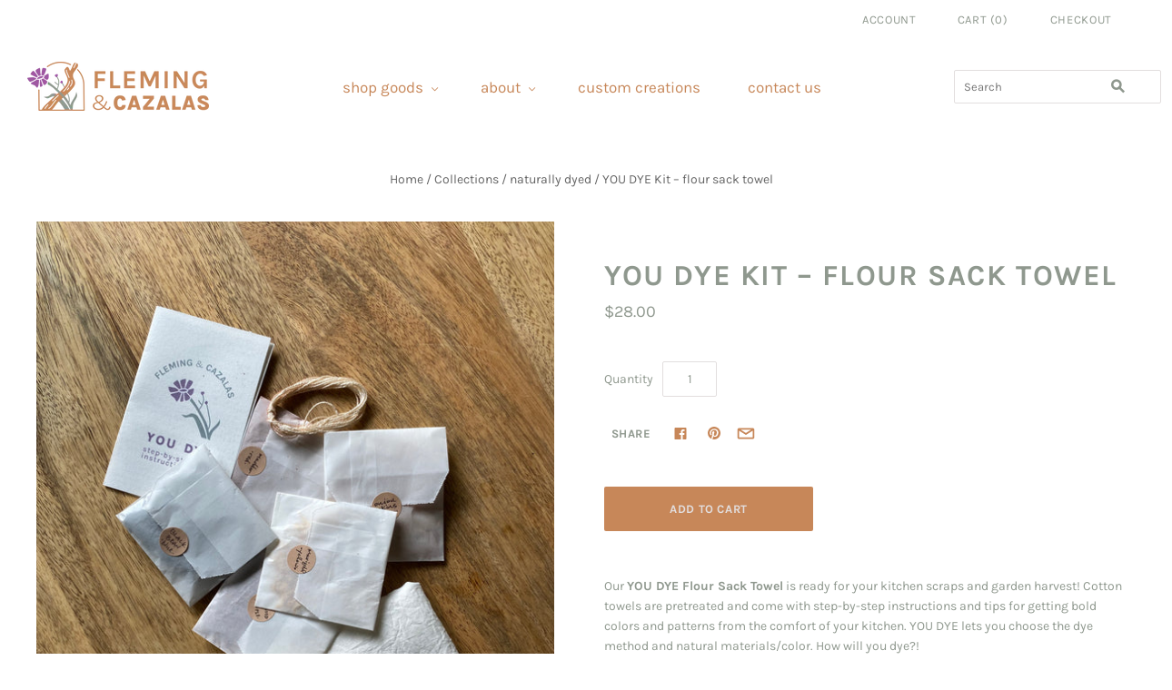

--- FILE ---
content_type: text/html; charset=utf-8
request_url: https://www.flemingandcazalas.com/collections/naturally-dyed/products/you-dye-flour-sack-towel
body_size: 19869
content:
<!doctype html>
<html
  class="
    no-js
    loading
  "
>
<head>
  <meta charset="utf-8">
  <meta http-equiv="X-UA-Compatible" content="IE=edge,chrome=1">

  <!-- Preconnect Domains -->
  <link rel="preconnect" href="https://cdn.shopify.com" crossorigin>
  <link rel="preconnect" href="https://fonts.shopify.com" crossorigin>
  <link rel="preconnect" href="https://monorail-edge.shopifysvc.com">

  <!-- Preload Assets -->
  <link rel="preload" href="//www.flemingandcazalas.com/cdn/shop/t/3/assets/chiko-icons.woff?v=12666650156901059331620597904" as="font" type="font/woff" crossorigin>
  <link rel="preload" href="//www.flemingandcazalas.com/cdn/shop/t/3/assets/pxu-social-icons.woff?v=75149173774959108441620597909" as="font" type="font/woff" crossorigin>

  <link rel="preload" href="//www.flemingandcazalas.com/cdn/shop/t/3/assets/theme.css?v=54945068234828105561759038740" as="style">

  <link rel="preload" href="//www.flemingandcazalas.com/cdn/shop/t/3/assets/modernizr-2.8.2.min.js?v=38612161053245547031620597907" as="script">

  

  

  <link rel="preload" href="//www.flemingandcazalas.com/cdn/shop/t/3/assets/grid.js?v=144833613270219992841623956354" as="script">

  <title>
    YOU DYE Kit – flour sack towel

    

    

    
      &#8211; Fleming and Cazalas
    
  </title>

  
    <meta name="description" content="Our YOU DYE Flour Sack Towel is ready for your kitchen scraps and garden harvest! Cotton towels are pretreated and come with step-by-step instructions and tips for getting bold colors and patterns from the comfort of your kitchen. YOU DYE lets you choose the dye method and natural materials/color. How will you dye?! 10" />
  

  
    <link rel="shortcut icon" href="//www.flemingandcazalas.com/cdn/shop/files/F_C_Mark_4C_10x_3b61e156-b23b-4214-8abb-cdfe6e1dfaf1_32x32.png?v=1625353607" type="image/png" />
  

  
    <link rel="canonical" href="https://www.flemingandcazalas.com/products/you-dye-flour-sack-towel" />
  
  <meta name="viewport" content="width=device-width,initial-scale=1" />

  <script>window.performance && window.performance.mark && window.performance.mark('shopify.content_for_header.start');</script><meta name="google-site-verification" content="d3vBCynB31hHLpEDC1_T9lHUtxX1wGU2a94qLcgehnk">
<meta id="shopify-digital-wallet" name="shopify-digital-wallet" content="/48512172192/digital_wallets/dialog">
<meta name="shopify-checkout-api-token" content="89607143577538cfc4250cf89bdee18a">
<meta id="in-context-paypal-metadata" data-shop-id="48512172192" data-venmo-supported="false" data-environment="production" data-locale="en_US" data-paypal-v4="true" data-currency="USD">
<link rel="alternate" type="application/json+oembed" href="https://www.flemingandcazalas.com/products/you-dye-flour-sack-towel.oembed">
<script async="async" src="/checkouts/internal/preloads.js?locale=en-US"></script>
<link rel="preconnect" href="https://shop.app" crossorigin="anonymous">
<script async="async" src="https://shop.app/checkouts/internal/preloads.js?locale=en-US&shop_id=48512172192" crossorigin="anonymous"></script>
<script id="apple-pay-shop-capabilities" type="application/json">{"shopId":48512172192,"countryCode":"US","currencyCode":"USD","merchantCapabilities":["supports3DS"],"merchantId":"gid:\/\/shopify\/Shop\/48512172192","merchantName":"Fleming and Cazalas","requiredBillingContactFields":["postalAddress","email"],"requiredShippingContactFields":["postalAddress","email"],"shippingType":"shipping","supportedNetworks":["visa","masterCard","amex","discover","elo","jcb"],"total":{"type":"pending","label":"Fleming and Cazalas","amount":"1.00"},"shopifyPaymentsEnabled":true,"supportsSubscriptions":true}</script>
<script id="shopify-features" type="application/json">{"accessToken":"89607143577538cfc4250cf89bdee18a","betas":["rich-media-storefront-analytics"],"domain":"www.flemingandcazalas.com","predictiveSearch":true,"shopId":48512172192,"locale":"en"}</script>
<script>var Shopify = Shopify || {};
Shopify.shop = "fleming-and-cazalas.myshopify.com";
Shopify.locale = "en";
Shopify.currency = {"active":"USD","rate":"1.0"};
Shopify.country = "US";
Shopify.theme = {"name":"Grid","id":122490814624,"schema_name":"Grid","schema_version":"4.11.3","theme_store_id":718,"role":"main"};
Shopify.theme.handle = "null";
Shopify.theme.style = {"id":null,"handle":null};
Shopify.cdnHost = "www.flemingandcazalas.com/cdn";
Shopify.routes = Shopify.routes || {};
Shopify.routes.root = "/";</script>
<script type="module">!function(o){(o.Shopify=o.Shopify||{}).modules=!0}(window);</script>
<script>!function(o){function n(){var o=[];function n(){o.push(Array.prototype.slice.apply(arguments))}return n.q=o,n}var t=o.Shopify=o.Shopify||{};t.loadFeatures=n(),t.autoloadFeatures=n()}(window);</script>
<script>
  window.ShopifyPay = window.ShopifyPay || {};
  window.ShopifyPay.apiHost = "shop.app\/pay";
  window.ShopifyPay.redirectState = null;
</script>
<script id="shop-js-analytics" type="application/json">{"pageType":"product"}</script>
<script defer="defer" async type="module" src="//www.flemingandcazalas.com/cdn/shopifycloud/shop-js/modules/v2/client.init-shop-cart-sync_WVOgQShq.en.esm.js"></script>
<script defer="defer" async type="module" src="//www.flemingandcazalas.com/cdn/shopifycloud/shop-js/modules/v2/chunk.common_C_13GLB1.esm.js"></script>
<script defer="defer" async type="module" src="//www.flemingandcazalas.com/cdn/shopifycloud/shop-js/modules/v2/chunk.modal_CLfMGd0m.esm.js"></script>
<script type="module">
  await import("//www.flemingandcazalas.com/cdn/shopifycloud/shop-js/modules/v2/client.init-shop-cart-sync_WVOgQShq.en.esm.js");
await import("//www.flemingandcazalas.com/cdn/shopifycloud/shop-js/modules/v2/chunk.common_C_13GLB1.esm.js");
await import("//www.flemingandcazalas.com/cdn/shopifycloud/shop-js/modules/v2/chunk.modal_CLfMGd0m.esm.js");

  window.Shopify.SignInWithShop?.initShopCartSync?.({"fedCMEnabled":true,"windoidEnabled":true});

</script>
<script>
  window.Shopify = window.Shopify || {};
  if (!window.Shopify.featureAssets) window.Shopify.featureAssets = {};
  window.Shopify.featureAssets['shop-js'] = {"shop-cart-sync":["modules/v2/client.shop-cart-sync_DuR37GeY.en.esm.js","modules/v2/chunk.common_C_13GLB1.esm.js","modules/v2/chunk.modal_CLfMGd0m.esm.js"],"init-fed-cm":["modules/v2/client.init-fed-cm_BucUoe6W.en.esm.js","modules/v2/chunk.common_C_13GLB1.esm.js","modules/v2/chunk.modal_CLfMGd0m.esm.js"],"shop-toast-manager":["modules/v2/client.shop-toast-manager_B0JfrpKj.en.esm.js","modules/v2/chunk.common_C_13GLB1.esm.js","modules/v2/chunk.modal_CLfMGd0m.esm.js"],"init-shop-cart-sync":["modules/v2/client.init-shop-cart-sync_WVOgQShq.en.esm.js","modules/v2/chunk.common_C_13GLB1.esm.js","modules/v2/chunk.modal_CLfMGd0m.esm.js"],"shop-button":["modules/v2/client.shop-button_B_U3bv27.en.esm.js","modules/v2/chunk.common_C_13GLB1.esm.js","modules/v2/chunk.modal_CLfMGd0m.esm.js"],"init-windoid":["modules/v2/client.init-windoid_DuP9q_di.en.esm.js","modules/v2/chunk.common_C_13GLB1.esm.js","modules/v2/chunk.modal_CLfMGd0m.esm.js"],"shop-cash-offers":["modules/v2/client.shop-cash-offers_BmULhtno.en.esm.js","modules/v2/chunk.common_C_13GLB1.esm.js","modules/v2/chunk.modal_CLfMGd0m.esm.js"],"pay-button":["modules/v2/client.pay-button_CrPSEbOK.en.esm.js","modules/v2/chunk.common_C_13GLB1.esm.js","modules/v2/chunk.modal_CLfMGd0m.esm.js"],"init-customer-accounts":["modules/v2/client.init-customer-accounts_jNk9cPYQ.en.esm.js","modules/v2/client.shop-login-button_DJ5ldayH.en.esm.js","modules/v2/chunk.common_C_13GLB1.esm.js","modules/v2/chunk.modal_CLfMGd0m.esm.js"],"avatar":["modules/v2/client.avatar_BTnouDA3.en.esm.js"],"checkout-modal":["modules/v2/client.checkout-modal_pBPyh9w8.en.esm.js","modules/v2/chunk.common_C_13GLB1.esm.js","modules/v2/chunk.modal_CLfMGd0m.esm.js"],"init-shop-for-new-customer-accounts":["modules/v2/client.init-shop-for-new-customer-accounts_BUoCy7a5.en.esm.js","modules/v2/client.shop-login-button_DJ5ldayH.en.esm.js","modules/v2/chunk.common_C_13GLB1.esm.js","modules/v2/chunk.modal_CLfMGd0m.esm.js"],"init-customer-accounts-sign-up":["modules/v2/client.init-customer-accounts-sign-up_CnczCz9H.en.esm.js","modules/v2/client.shop-login-button_DJ5ldayH.en.esm.js","modules/v2/chunk.common_C_13GLB1.esm.js","modules/v2/chunk.modal_CLfMGd0m.esm.js"],"init-shop-email-lookup-coordinator":["modules/v2/client.init-shop-email-lookup-coordinator_CzjY5t9o.en.esm.js","modules/v2/chunk.common_C_13GLB1.esm.js","modules/v2/chunk.modal_CLfMGd0m.esm.js"],"shop-follow-button":["modules/v2/client.shop-follow-button_CsYC63q7.en.esm.js","modules/v2/chunk.common_C_13GLB1.esm.js","modules/v2/chunk.modal_CLfMGd0m.esm.js"],"shop-login-button":["modules/v2/client.shop-login-button_DJ5ldayH.en.esm.js","modules/v2/chunk.common_C_13GLB1.esm.js","modules/v2/chunk.modal_CLfMGd0m.esm.js"],"shop-login":["modules/v2/client.shop-login_B9ccPdmx.en.esm.js","modules/v2/chunk.common_C_13GLB1.esm.js","modules/v2/chunk.modal_CLfMGd0m.esm.js"],"lead-capture":["modules/v2/client.lead-capture_D0K_KgYb.en.esm.js","modules/v2/chunk.common_C_13GLB1.esm.js","modules/v2/chunk.modal_CLfMGd0m.esm.js"],"payment-terms":["modules/v2/client.payment-terms_BWmiNN46.en.esm.js","modules/v2/chunk.common_C_13GLB1.esm.js","modules/v2/chunk.modal_CLfMGd0m.esm.js"]};
</script>
<script>(function() {
  var isLoaded = false;
  function asyncLoad() {
    if (isLoaded) return;
    isLoaded = true;
    var urls = ["https:\/\/sdks.automizely.com\/conversions\/v1\/conversions.js?app_connection_id=14f425bc68a449b5abe88002219729af\u0026mapped_org_id=65b375b43518740b6ace0ad7eb48b050_v1\u0026shop=fleming-and-cazalas.myshopify.com"];
    for (var i = 0; i < urls.length; i++) {
      var s = document.createElement('script');
      s.type = 'text/javascript';
      s.async = true;
      s.src = urls[i];
      var x = document.getElementsByTagName('script')[0];
      x.parentNode.insertBefore(s, x);
    }
  };
  if(window.attachEvent) {
    window.attachEvent('onload', asyncLoad);
  } else {
    window.addEventListener('load', asyncLoad, false);
  }
})();</script>
<script id="__st">var __st={"a":48512172192,"offset":-21600,"reqid":"a206f360-ffd7-4bc0-9ac9-ffdf5d2960cd-1769589341","pageurl":"www.flemingandcazalas.com\/collections\/naturally-dyed\/products\/you-dye-flour-sack-towel","u":"8174d04f1cee","p":"product","rtyp":"product","rid":5746718048416};</script>
<script>window.ShopifyPaypalV4VisibilityTracking = true;</script>
<script id="captcha-bootstrap">!function(){'use strict';const t='contact',e='account',n='new_comment',o=[[t,t],['blogs',n],['comments',n],[t,'customer']],c=[[e,'customer_login'],[e,'guest_login'],[e,'recover_customer_password'],[e,'create_customer']],r=t=>t.map((([t,e])=>`form[action*='/${t}']:not([data-nocaptcha='true']) input[name='form_type'][value='${e}']`)).join(','),a=t=>()=>t?[...document.querySelectorAll(t)].map((t=>t.form)):[];function s(){const t=[...o],e=r(t);return a(e)}const i='password',u='form_key',d=['recaptcha-v3-token','g-recaptcha-response','h-captcha-response',i],f=()=>{try{return window.sessionStorage}catch{return}},m='__shopify_v',_=t=>t.elements[u];function p(t,e,n=!1){try{const o=window.sessionStorage,c=JSON.parse(o.getItem(e)),{data:r}=function(t){const{data:e,action:n}=t;return t[m]||n?{data:e,action:n}:{data:t,action:n}}(c);for(const[e,n]of Object.entries(r))t.elements[e]&&(t.elements[e].value=n);n&&o.removeItem(e)}catch(o){console.error('form repopulation failed',{error:o})}}const l='form_type',E='cptcha';function T(t){t.dataset[E]=!0}const w=window,h=w.document,L='Shopify',v='ce_forms',y='captcha';let A=!1;((t,e)=>{const n=(g='f06e6c50-85a8-45c8-87d0-21a2b65856fe',I='https://cdn.shopify.com/shopifycloud/storefront-forms-hcaptcha/ce_storefront_forms_captcha_hcaptcha.v1.5.2.iife.js',D={infoText:'Protected by hCaptcha',privacyText:'Privacy',termsText:'Terms'},(t,e,n)=>{const o=w[L][v],c=o.bindForm;if(c)return c(t,g,e,D).then(n);var r;o.q.push([[t,g,e,D],n]),r=I,A||(h.body.append(Object.assign(h.createElement('script'),{id:'captcha-provider',async:!0,src:r})),A=!0)});var g,I,D;w[L]=w[L]||{},w[L][v]=w[L][v]||{},w[L][v].q=[],w[L][y]=w[L][y]||{},w[L][y].protect=function(t,e){n(t,void 0,e),T(t)},Object.freeze(w[L][y]),function(t,e,n,w,h,L){const[v,y,A,g]=function(t,e,n){const i=e?o:[],u=t?c:[],d=[...i,...u],f=r(d),m=r(i),_=r(d.filter((([t,e])=>n.includes(e))));return[a(f),a(m),a(_),s()]}(w,h,L),I=t=>{const e=t.target;return e instanceof HTMLFormElement?e:e&&e.form},D=t=>v().includes(t);t.addEventListener('submit',(t=>{const e=I(t);if(!e)return;const n=D(e)&&!e.dataset.hcaptchaBound&&!e.dataset.recaptchaBound,o=_(e),c=g().includes(e)&&(!o||!o.value);(n||c)&&t.preventDefault(),c&&!n&&(function(t){try{if(!f())return;!function(t){const e=f();if(!e)return;const n=_(t);if(!n)return;const o=n.value;o&&e.removeItem(o)}(t);const e=Array.from(Array(32),(()=>Math.random().toString(36)[2])).join('');!function(t,e){_(t)||t.append(Object.assign(document.createElement('input'),{type:'hidden',name:u})),t.elements[u].value=e}(t,e),function(t,e){const n=f();if(!n)return;const o=[...t.querySelectorAll(`input[type='${i}']`)].map((({name:t})=>t)),c=[...d,...o],r={};for(const[a,s]of new FormData(t).entries())c.includes(a)||(r[a]=s);n.setItem(e,JSON.stringify({[m]:1,action:t.action,data:r}))}(t,e)}catch(e){console.error('failed to persist form',e)}}(e),e.submit())}));const S=(t,e)=>{t&&!t.dataset[E]&&(n(t,e.some((e=>e===t))),T(t))};for(const o of['focusin','change'])t.addEventListener(o,(t=>{const e=I(t);D(e)&&S(e,y())}));const B=e.get('form_key'),M=e.get(l),P=B&&M;t.addEventListener('DOMContentLoaded',(()=>{const t=y();if(P)for(const e of t)e.elements[l].value===M&&p(e,B);[...new Set([...A(),...v().filter((t=>'true'===t.dataset.shopifyCaptcha))])].forEach((e=>S(e,t)))}))}(h,new URLSearchParams(w.location.search),n,t,e,['guest_login'])})(!0,!0)}();</script>
<script integrity="sha256-4kQ18oKyAcykRKYeNunJcIwy7WH5gtpwJnB7kiuLZ1E=" data-source-attribution="shopify.loadfeatures" defer="defer" src="//www.flemingandcazalas.com/cdn/shopifycloud/storefront/assets/storefront/load_feature-a0a9edcb.js" crossorigin="anonymous"></script>
<script crossorigin="anonymous" defer="defer" src="//www.flemingandcazalas.com/cdn/shopifycloud/storefront/assets/shopify_pay/storefront-65b4c6d7.js?v=20250812"></script>
<script data-source-attribution="shopify.dynamic_checkout.dynamic.init">var Shopify=Shopify||{};Shopify.PaymentButton=Shopify.PaymentButton||{isStorefrontPortableWallets:!0,init:function(){window.Shopify.PaymentButton.init=function(){};var t=document.createElement("script");t.src="https://www.flemingandcazalas.com/cdn/shopifycloud/portable-wallets/latest/portable-wallets.en.js",t.type="module",document.head.appendChild(t)}};
</script>
<script data-source-attribution="shopify.dynamic_checkout.buyer_consent">
  function portableWalletsHideBuyerConsent(e){var t=document.getElementById("shopify-buyer-consent"),n=document.getElementById("shopify-subscription-policy-button");t&&n&&(t.classList.add("hidden"),t.setAttribute("aria-hidden","true"),n.removeEventListener("click",e))}function portableWalletsShowBuyerConsent(e){var t=document.getElementById("shopify-buyer-consent"),n=document.getElementById("shopify-subscription-policy-button");t&&n&&(t.classList.remove("hidden"),t.removeAttribute("aria-hidden"),n.addEventListener("click",e))}window.Shopify?.PaymentButton&&(window.Shopify.PaymentButton.hideBuyerConsent=portableWalletsHideBuyerConsent,window.Shopify.PaymentButton.showBuyerConsent=portableWalletsShowBuyerConsent);
</script>
<script data-source-attribution="shopify.dynamic_checkout.cart.bootstrap">document.addEventListener("DOMContentLoaded",(function(){function t(){return document.querySelector("shopify-accelerated-checkout-cart, shopify-accelerated-checkout")}if(t())Shopify.PaymentButton.init();else{new MutationObserver((function(e,n){t()&&(Shopify.PaymentButton.init(),n.disconnect())})).observe(document.body,{childList:!0,subtree:!0})}}));
</script>
<link id="shopify-accelerated-checkout-styles" rel="stylesheet" media="screen" href="https://www.flemingandcazalas.com/cdn/shopifycloud/portable-wallets/latest/accelerated-checkout-backwards-compat.css" crossorigin="anonymous">
<style id="shopify-accelerated-checkout-cart">
        #shopify-buyer-consent {
  margin-top: 1em;
  display: inline-block;
  width: 100%;
}

#shopify-buyer-consent.hidden {
  display: none;
}

#shopify-subscription-policy-button {
  background: none;
  border: none;
  padding: 0;
  text-decoration: underline;
  font-size: inherit;
  cursor: pointer;
}

#shopify-subscription-policy-button::before {
  box-shadow: none;
}

      </style>

<script>window.performance && window.performance.mark && window.performance.mark('shopify.content_for_header.end');</script>

  
  















<meta property="og:site_name" content="Fleming and Cazalas">
<meta property="og:url" content="https://www.flemingandcazalas.com/products/you-dye-flour-sack-towel">
<meta property="og:title" content="YOU DYE Kit – flour sack towel">
<meta property="og:type" content="website">
<meta property="og:description" content="Our YOU DYE Flour Sack Towel is ready for your kitchen scraps and garden harvest! Cotton towels are pretreated and come with step-by-step instructions and tips for getting bold colors and patterns from the comfort of your kitchen. YOU DYE lets you choose the dye method and natural materials/color. How will you dye?! 10">




    
    
    

    
    
    <meta
      property="og:image"
      content="https://www.flemingandcazalas.com/cdn/shop/products/image_11454387-ca48-4664-93f4-71f1776598ed_1200x1600.jpg?v=1654264442"
    />
    <meta
      property="og:image:secure_url"
      content="https://www.flemingandcazalas.com/cdn/shop/products/image_11454387-ca48-4664-93f4-71f1776598ed_1200x1600.jpg?v=1654264442"
    />
    <meta property="og:image:width" content="1200" />
    <meta property="og:image:height" content="1600" />
    
    
    <meta property="og:image:alt" content="Social media image" />
  
















<meta name="twitter:title" content="YOU DYE Kit – flour sack towel">
<meta name="twitter:description" content="Our YOU DYE Flour Sack Towel is ready for your kitchen scraps and garden harvest! Cotton towels are pretreated and come with step-by-step instructions and tips for getting bold colors and patterns from the comfort of your kitchen. YOU DYE lets you choose the dye method and natural materials/color. How will you dye?! 10">


    
    
    
      
      
      <meta name="twitter:card" content="summary">
    
    
    <meta
      property="twitter:image"
      content="https://www.flemingandcazalas.com/cdn/shop/products/image_11454387-ca48-4664-93f4-71f1776598ed_1200x1200_crop_center.jpg?v=1654264442"
    />
    <meta property="twitter:image:width" content="1200" />
    <meta property="twitter:image:height" content="1200" />
    
    
    <meta property="twitter:image:alt" content="Social media image" />
  



  <!-- Theme CSS -->
  <link rel="stylesheet" href="//www.flemingandcazalas.com/cdn/shop/t/3/assets/theme.css?v=54945068234828105561759038740">
  

  <!-- Theme object -->
  <script>
  var Theme = {};
  Theme.version = "4.11.3";

  Theme.currency = "USD";
  Theme.moneyFormat = "${{amount}}";

  Theme.pleaseSelectText = "Please Select";

  Theme.addToCartSuccess = "**product** has been successfully added to your **cart_link**. Feel free to **continue_link** or **checkout_link**.";

  

  Theme.shippingCalculator = true;
  Theme.shippingButton = "Calculate shipping";
  Theme.shippingDisabled = "Calculating...";

  

  Theme.shippingCalcErrorMessage = "Error: zip / postal code --error_message--";
  Theme.shippingCalcMultiRates = "There are --number_of_rates-- shipping rates available for --address--, starting at --rate--.";
  Theme.shippingCalcOneRate = "There is one shipping rate available for --address--.";
  Theme.shippingCalcNoRates = "We do not ship to this destination.";
  Theme.shippingCalcRateValues = "--rate_title-- at --rate--";

  Theme.routes = {
    "root_url": "/",
    "account_url": "/account",
    "account_login_url": "/account/login",
    "account_logout_url": "/account/logout",
    "account_register_url": "/account/register",
    "account_addresses_url": "/account/addresses",
    "collections_url": "/collections",
    "all_products_collection_url": "/collections/all",
    "search_url": "/search",
    "cart_url": "/cart",
    "cart_add_url": "/cart/add",
    "cart_change_url": "/cart/change",
    "cart_clear_url": "/cart/clear",
    "product_recommendations_url": "/recommendations/products",
  };
</script>

<link href="https://monorail-edge.shopifysvc.com" rel="dns-prefetch">
<script>(function(){if ("sendBeacon" in navigator && "performance" in window) {try {var session_token_from_headers = performance.getEntriesByType('navigation')[0].serverTiming.find(x => x.name == '_s').description;} catch {var session_token_from_headers = undefined;}var session_cookie_matches = document.cookie.match(/_shopify_s=([^;]*)/);var session_token_from_cookie = session_cookie_matches && session_cookie_matches.length === 2 ? session_cookie_matches[1] : "";var session_token = session_token_from_headers || session_token_from_cookie || "";function handle_abandonment_event(e) {var entries = performance.getEntries().filter(function(entry) {return /monorail-edge.shopifysvc.com/.test(entry.name);});if (!window.abandonment_tracked && entries.length === 0) {window.abandonment_tracked = true;var currentMs = Date.now();var navigation_start = performance.timing.navigationStart;var payload = {shop_id: 48512172192,url: window.location.href,navigation_start,duration: currentMs - navigation_start,session_token,page_type: "product"};window.navigator.sendBeacon("https://monorail-edge.shopifysvc.com/v1/produce", JSON.stringify({schema_id: "online_store_buyer_site_abandonment/1.1",payload: payload,metadata: {event_created_at_ms: currentMs,event_sent_at_ms: currentMs}}));}}window.addEventListener('pagehide', handle_abandonment_event);}}());</script>
<script id="web-pixels-manager-setup">(function e(e,d,r,n,o){if(void 0===o&&(o={}),!Boolean(null===(a=null===(i=window.Shopify)||void 0===i?void 0:i.analytics)||void 0===a?void 0:a.replayQueue)){var i,a;window.Shopify=window.Shopify||{};var t=window.Shopify;t.analytics=t.analytics||{};var s=t.analytics;s.replayQueue=[],s.publish=function(e,d,r){return s.replayQueue.push([e,d,r]),!0};try{self.performance.mark("wpm:start")}catch(e){}var l=function(){var e={modern:/Edge?\/(1{2}[4-9]|1[2-9]\d|[2-9]\d{2}|\d{4,})\.\d+(\.\d+|)|Firefox\/(1{2}[4-9]|1[2-9]\d|[2-9]\d{2}|\d{4,})\.\d+(\.\d+|)|Chrom(ium|e)\/(9{2}|\d{3,})\.\d+(\.\d+|)|(Maci|X1{2}).+ Version\/(15\.\d+|(1[6-9]|[2-9]\d|\d{3,})\.\d+)([,.]\d+|)( \(\w+\)|)( Mobile\/\w+|) Safari\/|Chrome.+OPR\/(9{2}|\d{3,})\.\d+\.\d+|(CPU[ +]OS|iPhone[ +]OS|CPU[ +]iPhone|CPU IPhone OS|CPU iPad OS)[ +]+(15[._]\d+|(1[6-9]|[2-9]\d|\d{3,})[._]\d+)([._]\d+|)|Android:?[ /-](13[3-9]|1[4-9]\d|[2-9]\d{2}|\d{4,})(\.\d+|)(\.\d+|)|Android.+Firefox\/(13[5-9]|1[4-9]\d|[2-9]\d{2}|\d{4,})\.\d+(\.\d+|)|Android.+Chrom(ium|e)\/(13[3-9]|1[4-9]\d|[2-9]\d{2}|\d{4,})\.\d+(\.\d+|)|SamsungBrowser\/([2-9]\d|\d{3,})\.\d+/,legacy:/Edge?\/(1[6-9]|[2-9]\d|\d{3,})\.\d+(\.\d+|)|Firefox\/(5[4-9]|[6-9]\d|\d{3,})\.\d+(\.\d+|)|Chrom(ium|e)\/(5[1-9]|[6-9]\d|\d{3,})\.\d+(\.\d+|)([\d.]+$|.*Safari\/(?![\d.]+ Edge\/[\d.]+$))|(Maci|X1{2}).+ Version\/(10\.\d+|(1[1-9]|[2-9]\d|\d{3,})\.\d+)([,.]\d+|)( \(\w+\)|)( Mobile\/\w+|) Safari\/|Chrome.+OPR\/(3[89]|[4-9]\d|\d{3,})\.\d+\.\d+|(CPU[ +]OS|iPhone[ +]OS|CPU[ +]iPhone|CPU IPhone OS|CPU iPad OS)[ +]+(10[._]\d+|(1[1-9]|[2-9]\d|\d{3,})[._]\d+)([._]\d+|)|Android:?[ /-](13[3-9]|1[4-9]\d|[2-9]\d{2}|\d{4,})(\.\d+|)(\.\d+|)|Mobile Safari.+OPR\/([89]\d|\d{3,})\.\d+\.\d+|Android.+Firefox\/(13[5-9]|1[4-9]\d|[2-9]\d{2}|\d{4,})\.\d+(\.\d+|)|Android.+Chrom(ium|e)\/(13[3-9]|1[4-9]\d|[2-9]\d{2}|\d{4,})\.\d+(\.\d+|)|Android.+(UC? ?Browser|UCWEB|U3)[ /]?(15\.([5-9]|\d{2,})|(1[6-9]|[2-9]\d|\d{3,})\.\d+)\.\d+|SamsungBrowser\/(5\.\d+|([6-9]|\d{2,})\.\d+)|Android.+MQ{2}Browser\/(14(\.(9|\d{2,})|)|(1[5-9]|[2-9]\d|\d{3,})(\.\d+|))(\.\d+|)|K[Aa][Ii]OS\/(3\.\d+|([4-9]|\d{2,})\.\d+)(\.\d+|)/},d=e.modern,r=e.legacy,n=navigator.userAgent;return n.match(d)?"modern":n.match(r)?"legacy":"unknown"}(),u="modern"===l?"modern":"legacy",c=(null!=n?n:{modern:"",legacy:""})[u],f=function(e){return[e.baseUrl,"/wpm","/b",e.hashVersion,"modern"===e.buildTarget?"m":"l",".js"].join("")}({baseUrl:d,hashVersion:r,buildTarget:u}),m=function(e){var d=e.version,r=e.bundleTarget,n=e.surface,o=e.pageUrl,i=e.monorailEndpoint;return{emit:function(e){var a=e.status,t=e.errorMsg,s=(new Date).getTime(),l=JSON.stringify({metadata:{event_sent_at_ms:s},events:[{schema_id:"web_pixels_manager_load/3.1",payload:{version:d,bundle_target:r,page_url:o,status:a,surface:n,error_msg:t},metadata:{event_created_at_ms:s}}]});if(!i)return console&&console.warn&&console.warn("[Web Pixels Manager] No Monorail endpoint provided, skipping logging."),!1;try{return self.navigator.sendBeacon.bind(self.navigator)(i,l)}catch(e){}var u=new XMLHttpRequest;try{return u.open("POST",i,!0),u.setRequestHeader("Content-Type","text/plain"),u.send(l),!0}catch(e){return console&&console.warn&&console.warn("[Web Pixels Manager] Got an unhandled error while logging to Monorail."),!1}}}}({version:r,bundleTarget:l,surface:e.surface,pageUrl:self.location.href,monorailEndpoint:e.monorailEndpoint});try{o.browserTarget=l,function(e){var d=e.src,r=e.async,n=void 0===r||r,o=e.onload,i=e.onerror,a=e.sri,t=e.scriptDataAttributes,s=void 0===t?{}:t,l=document.createElement("script"),u=document.querySelector("head"),c=document.querySelector("body");if(l.async=n,l.src=d,a&&(l.integrity=a,l.crossOrigin="anonymous"),s)for(var f in s)if(Object.prototype.hasOwnProperty.call(s,f))try{l.dataset[f]=s[f]}catch(e){}if(o&&l.addEventListener("load",o),i&&l.addEventListener("error",i),u)u.appendChild(l);else{if(!c)throw new Error("Did not find a head or body element to append the script");c.appendChild(l)}}({src:f,async:!0,onload:function(){if(!function(){var e,d;return Boolean(null===(d=null===(e=window.Shopify)||void 0===e?void 0:e.analytics)||void 0===d?void 0:d.initialized)}()){var d=window.webPixelsManager.init(e)||void 0;if(d){var r=window.Shopify.analytics;r.replayQueue.forEach((function(e){var r=e[0],n=e[1],o=e[2];d.publishCustomEvent(r,n,o)})),r.replayQueue=[],r.publish=d.publishCustomEvent,r.visitor=d.visitor,r.initialized=!0}}},onerror:function(){return m.emit({status:"failed",errorMsg:"".concat(f," has failed to load")})},sri:function(e){var d=/^sha384-[A-Za-z0-9+/=]+$/;return"string"==typeof e&&d.test(e)}(c)?c:"",scriptDataAttributes:o}),m.emit({status:"loading"})}catch(e){m.emit({status:"failed",errorMsg:(null==e?void 0:e.message)||"Unknown error"})}}})({shopId: 48512172192,storefrontBaseUrl: "https://www.flemingandcazalas.com",extensionsBaseUrl: "https://extensions.shopifycdn.com/cdn/shopifycloud/web-pixels-manager",monorailEndpoint: "https://monorail-edge.shopifysvc.com/unstable/produce_batch",surface: "storefront-renderer",enabledBetaFlags: ["2dca8a86"],webPixelsConfigList: [{"id":"986972320","configuration":"{\"hashed_organization_id\":\"65b375b43518740b6ace0ad7eb48b050_v1\",\"app_key\":\"fleming-and-cazalas\",\"allow_collect_personal_data\":\"true\"}","eventPayloadVersion":"v1","runtimeContext":"STRICT","scriptVersion":"6f6660f15c595d517f203f6e1abcb171","type":"APP","apiClientId":2814809,"privacyPurposes":["ANALYTICS","MARKETING","SALE_OF_DATA"],"dataSharingAdjustments":{"protectedCustomerApprovalScopes":["read_customer_address","read_customer_email","read_customer_name","read_customer_personal_data","read_customer_phone"]}},{"id":"544080032","configuration":"{\"config\":\"{\\\"pixel_id\\\":\\\"G-E0ME9Z1RFR\\\",\\\"gtag_events\\\":[{\\\"type\\\":\\\"begin_checkout\\\",\\\"action_label\\\":\\\"G-E0ME9Z1RFR\\\"},{\\\"type\\\":\\\"search\\\",\\\"action_label\\\":\\\"G-E0ME9Z1RFR\\\"},{\\\"type\\\":\\\"view_item\\\",\\\"action_label\\\":\\\"G-E0ME9Z1RFR\\\"},{\\\"type\\\":\\\"purchase\\\",\\\"action_label\\\":\\\"G-E0ME9Z1RFR\\\"},{\\\"type\\\":\\\"page_view\\\",\\\"action_label\\\":\\\"G-E0ME9Z1RFR\\\"},{\\\"type\\\":\\\"add_payment_info\\\",\\\"action_label\\\":\\\"G-E0ME9Z1RFR\\\"},{\\\"type\\\":\\\"add_to_cart\\\",\\\"action_label\\\":\\\"G-E0ME9Z1RFR\\\"}],\\\"enable_monitoring_mode\\\":false}\"}","eventPayloadVersion":"v1","runtimeContext":"OPEN","scriptVersion":"b2a88bafab3e21179ed38636efcd8a93","type":"APP","apiClientId":1780363,"privacyPurposes":[],"dataSharingAdjustments":{"protectedCustomerApprovalScopes":["read_customer_address","read_customer_email","read_customer_name","read_customer_personal_data","read_customer_phone"]}},{"id":"shopify-app-pixel","configuration":"{}","eventPayloadVersion":"v1","runtimeContext":"STRICT","scriptVersion":"0450","apiClientId":"shopify-pixel","type":"APP","privacyPurposes":["ANALYTICS","MARKETING"]},{"id":"shopify-custom-pixel","eventPayloadVersion":"v1","runtimeContext":"LAX","scriptVersion":"0450","apiClientId":"shopify-pixel","type":"CUSTOM","privacyPurposes":["ANALYTICS","MARKETING"]}],isMerchantRequest: false,initData: {"shop":{"name":"Fleming and Cazalas","paymentSettings":{"currencyCode":"USD"},"myshopifyDomain":"fleming-and-cazalas.myshopify.com","countryCode":"US","storefrontUrl":"https:\/\/www.flemingandcazalas.com"},"customer":null,"cart":null,"checkout":null,"productVariants":[{"price":{"amount":28.0,"currencyCode":"USD"},"product":{"title":"YOU DYE Kit – flour sack towel","vendor":"Fleming and Cazalas","id":"5746718048416","untranslatedTitle":"YOU DYE Kit – flour sack towel","url":"\/products\/you-dye-flour-sack-towel","type":"YOU DYE"},"id":"36647857193120","image":{"src":"\/\/www.flemingandcazalas.com\/cdn\/shop\/products\/image_11454387-ca48-4664-93f4-71f1776598ed.jpg?v=1654264442"},"sku":"DIY-floursack","title":"Default Title","untranslatedTitle":"Default Title"}],"purchasingCompany":null},},"https://www.flemingandcazalas.com/cdn","fcfee988w5aeb613cpc8e4bc33m6693e112",{"modern":"","legacy":""},{"shopId":"48512172192","storefrontBaseUrl":"https:\/\/www.flemingandcazalas.com","extensionBaseUrl":"https:\/\/extensions.shopifycdn.com\/cdn\/shopifycloud\/web-pixels-manager","surface":"storefront-renderer","enabledBetaFlags":"[\"2dca8a86\"]","isMerchantRequest":"false","hashVersion":"fcfee988w5aeb613cpc8e4bc33m6693e112","publish":"custom","events":"[[\"page_viewed\",{}],[\"product_viewed\",{\"productVariant\":{\"price\":{\"amount\":28.0,\"currencyCode\":\"USD\"},\"product\":{\"title\":\"YOU DYE Kit – flour sack towel\",\"vendor\":\"Fleming and Cazalas\",\"id\":\"5746718048416\",\"untranslatedTitle\":\"YOU DYE Kit – flour sack towel\",\"url\":\"\/products\/you-dye-flour-sack-towel\",\"type\":\"YOU DYE\"},\"id\":\"36647857193120\",\"image\":{\"src\":\"\/\/www.flemingandcazalas.com\/cdn\/shop\/products\/image_11454387-ca48-4664-93f4-71f1776598ed.jpg?v=1654264442\"},\"sku\":\"DIY-floursack\",\"title\":\"Default Title\",\"untranslatedTitle\":\"Default Title\"}}]]"});</script><script>
  window.ShopifyAnalytics = window.ShopifyAnalytics || {};
  window.ShopifyAnalytics.meta = window.ShopifyAnalytics.meta || {};
  window.ShopifyAnalytics.meta.currency = 'USD';
  var meta = {"product":{"id":5746718048416,"gid":"gid:\/\/shopify\/Product\/5746718048416","vendor":"Fleming and Cazalas","type":"YOU DYE","handle":"you-dye-flour-sack-towel","variants":[{"id":36647857193120,"price":2800,"name":"YOU DYE Kit – flour sack towel","public_title":null,"sku":"DIY-floursack"}],"remote":false},"page":{"pageType":"product","resourceType":"product","resourceId":5746718048416,"requestId":"a206f360-ffd7-4bc0-9ac9-ffdf5d2960cd-1769589341"}};
  for (var attr in meta) {
    window.ShopifyAnalytics.meta[attr] = meta[attr];
  }
</script>
<script class="analytics">
  (function () {
    var customDocumentWrite = function(content) {
      var jquery = null;

      if (window.jQuery) {
        jquery = window.jQuery;
      } else if (window.Checkout && window.Checkout.$) {
        jquery = window.Checkout.$;
      }

      if (jquery) {
        jquery('body').append(content);
      }
    };

    var hasLoggedConversion = function(token) {
      if (token) {
        return document.cookie.indexOf('loggedConversion=' + token) !== -1;
      }
      return false;
    }

    var setCookieIfConversion = function(token) {
      if (token) {
        var twoMonthsFromNow = new Date(Date.now());
        twoMonthsFromNow.setMonth(twoMonthsFromNow.getMonth() + 2);

        document.cookie = 'loggedConversion=' + token + '; expires=' + twoMonthsFromNow;
      }
    }

    var trekkie = window.ShopifyAnalytics.lib = window.trekkie = window.trekkie || [];
    if (trekkie.integrations) {
      return;
    }
    trekkie.methods = [
      'identify',
      'page',
      'ready',
      'track',
      'trackForm',
      'trackLink'
    ];
    trekkie.factory = function(method) {
      return function() {
        var args = Array.prototype.slice.call(arguments);
        args.unshift(method);
        trekkie.push(args);
        return trekkie;
      };
    };
    for (var i = 0; i < trekkie.methods.length; i++) {
      var key = trekkie.methods[i];
      trekkie[key] = trekkie.factory(key);
    }
    trekkie.load = function(config) {
      trekkie.config = config || {};
      trekkie.config.initialDocumentCookie = document.cookie;
      var first = document.getElementsByTagName('script')[0];
      var script = document.createElement('script');
      script.type = 'text/javascript';
      script.onerror = function(e) {
        var scriptFallback = document.createElement('script');
        scriptFallback.type = 'text/javascript';
        scriptFallback.onerror = function(error) {
                var Monorail = {
      produce: function produce(monorailDomain, schemaId, payload) {
        var currentMs = new Date().getTime();
        var event = {
          schema_id: schemaId,
          payload: payload,
          metadata: {
            event_created_at_ms: currentMs,
            event_sent_at_ms: currentMs
          }
        };
        return Monorail.sendRequest("https://" + monorailDomain + "/v1/produce", JSON.stringify(event));
      },
      sendRequest: function sendRequest(endpointUrl, payload) {
        // Try the sendBeacon API
        if (window && window.navigator && typeof window.navigator.sendBeacon === 'function' && typeof window.Blob === 'function' && !Monorail.isIos12()) {
          var blobData = new window.Blob([payload], {
            type: 'text/plain'
          });

          if (window.navigator.sendBeacon(endpointUrl, blobData)) {
            return true;
          } // sendBeacon was not successful

        } // XHR beacon

        var xhr = new XMLHttpRequest();

        try {
          xhr.open('POST', endpointUrl);
          xhr.setRequestHeader('Content-Type', 'text/plain');
          xhr.send(payload);
        } catch (e) {
          console.log(e);
        }

        return false;
      },
      isIos12: function isIos12() {
        return window.navigator.userAgent.lastIndexOf('iPhone; CPU iPhone OS 12_') !== -1 || window.navigator.userAgent.lastIndexOf('iPad; CPU OS 12_') !== -1;
      }
    };
    Monorail.produce('monorail-edge.shopifysvc.com',
      'trekkie_storefront_load_errors/1.1',
      {shop_id: 48512172192,
      theme_id: 122490814624,
      app_name: "storefront",
      context_url: window.location.href,
      source_url: "//www.flemingandcazalas.com/cdn/s/trekkie.storefront.a804e9514e4efded663580eddd6991fcc12b5451.min.js"});

        };
        scriptFallback.async = true;
        scriptFallback.src = '//www.flemingandcazalas.com/cdn/s/trekkie.storefront.a804e9514e4efded663580eddd6991fcc12b5451.min.js';
        first.parentNode.insertBefore(scriptFallback, first);
      };
      script.async = true;
      script.src = '//www.flemingandcazalas.com/cdn/s/trekkie.storefront.a804e9514e4efded663580eddd6991fcc12b5451.min.js';
      first.parentNode.insertBefore(script, first);
    };
    trekkie.load(
      {"Trekkie":{"appName":"storefront","development":false,"defaultAttributes":{"shopId":48512172192,"isMerchantRequest":null,"themeId":122490814624,"themeCityHash":"15937291966985238353","contentLanguage":"en","currency":"USD","eventMetadataId":"f7320362-168d-4764-8e89-651319db054e"},"isServerSideCookieWritingEnabled":true,"monorailRegion":"shop_domain","enabledBetaFlags":["65f19447","b5387b81"]},"Session Attribution":{},"S2S":{"facebookCapiEnabled":false,"source":"trekkie-storefront-renderer","apiClientId":580111}}
    );

    var loaded = false;
    trekkie.ready(function() {
      if (loaded) return;
      loaded = true;

      window.ShopifyAnalytics.lib = window.trekkie;

      var originalDocumentWrite = document.write;
      document.write = customDocumentWrite;
      try { window.ShopifyAnalytics.merchantGoogleAnalytics.call(this); } catch(error) {};
      document.write = originalDocumentWrite;

      window.ShopifyAnalytics.lib.page(null,{"pageType":"product","resourceType":"product","resourceId":5746718048416,"requestId":"a206f360-ffd7-4bc0-9ac9-ffdf5d2960cd-1769589341","shopifyEmitted":true});

      var match = window.location.pathname.match(/checkouts\/(.+)\/(thank_you|post_purchase)/)
      var token = match? match[1]: undefined;
      if (!hasLoggedConversion(token)) {
        setCookieIfConversion(token);
        window.ShopifyAnalytics.lib.track("Viewed Product",{"currency":"USD","variantId":36647857193120,"productId":5746718048416,"productGid":"gid:\/\/shopify\/Product\/5746718048416","name":"YOU DYE Kit – flour sack towel","price":"28.00","sku":"DIY-floursack","brand":"Fleming and Cazalas","variant":null,"category":"YOU DYE","nonInteraction":true,"remote":false},undefined,undefined,{"shopifyEmitted":true});
      window.ShopifyAnalytics.lib.track("monorail:\/\/trekkie_storefront_viewed_product\/1.1",{"currency":"USD","variantId":36647857193120,"productId":5746718048416,"productGid":"gid:\/\/shopify\/Product\/5746718048416","name":"YOU DYE Kit – flour sack towel","price":"28.00","sku":"DIY-floursack","brand":"Fleming and Cazalas","variant":null,"category":"YOU DYE","nonInteraction":true,"remote":false,"referer":"https:\/\/www.flemingandcazalas.com\/collections\/naturally-dyed\/products\/you-dye-flour-sack-towel"});
      }
    });


        var eventsListenerScript = document.createElement('script');
        eventsListenerScript.async = true;
        eventsListenerScript.src = "//www.flemingandcazalas.com/cdn/shopifycloud/storefront/assets/shop_events_listener-3da45d37.js";
        document.getElementsByTagName('head')[0].appendChild(eventsListenerScript);

})();</script>
  <script>
  if (!window.ga || (window.ga && typeof window.ga !== 'function')) {
    window.ga = function ga() {
      (window.ga.q = window.ga.q || []).push(arguments);
      if (window.Shopify && window.Shopify.analytics && typeof window.Shopify.analytics.publish === 'function') {
        window.Shopify.analytics.publish("ga_stub_called", {}, {sendTo: "google_osp_migration"});
      }
      console.error("Shopify's Google Analytics stub called with:", Array.from(arguments), "\nSee https://help.shopify.com/manual/promoting-marketing/pixels/pixel-migration#google for more information.");
    };
    if (window.Shopify && window.Shopify.analytics && typeof window.Shopify.analytics.publish === 'function') {
      window.Shopify.analytics.publish("ga_stub_initialized", {}, {sendTo: "google_osp_migration"});
    }
  }
</script>
<script
  defer
  src="https://www.flemingandcazalas.com/cdn/shopifycloud/perf-kit/shopify-perf-kit-3.1.0.min.js"
  data-application="storefront-renderer"
  data-shop-id="48512172192"
  data-render-region="gcp-us-central1"
  data-page-type="product"
  data-theme-instance-id="122490814624"
  data-theme-name="Grid"
  data-theme-version="4.11.3"
  data-monorail-region="shop_domain"
  data-resource-timing-sampling-rate="10"
  data-shs="true"
  data-shs-beacon="true"
  data-shs-export-with-fetch="true"
  data-shs-logs-sample-rate="1"
  data-shs-beacon-endpoint="https://www.flemingandcazalas.com/api/collect"
></script>
</head>

<body
  class="
    template-product
    
  "
>
  













<script
  type="application/json"
  data-product-success-labels
>
  {
    "cartLink": "cart",
    "continueLink": "continue shopping",
    "checkoutLink": "check out",
    "cartHeaderText": "Cart",
    "cartQuantityText": "Qty",
    "cartPlaceholderImg": "\/\/www.flemingandcazalas.com\/cdn\/shop\/t\/3\/assets\/no-image.svg?v=118457862165745330321620597908"
  }
</script>



<section
  class="quickshop"
  data-quickshop
  data-quickshop-settings-sha256="15758ae9c53e8f6d0c0d697d8b18cc90f95eb695e468bf05b430c1228c788856"
>
  <div class="quickshop-content" data-quickshop-content>
    <button class="quickshop-close" data-quickshop-close>
      <img src="//www.flemingandcazalas.com/cdn/shop/t/3/assets/close-icon.svg?v=10995484173163861811620597905">
    </button>

    <div class="quickshop-product" data-quickshop-product-inject></div>
  </div>

  <span class="spinner quickshop-spinner">
    <span></span>
    <span></span>
    <span></span>
  </span>
</section>


  <div id="shopify-section-pxs-announcement-bar" class="shopify-section"><script
  type="application/json"
  data-section-type="pxs-announcement-bar"
  data-section-id="pxs-announcement-bar"
></script>












  </div>

  <div id="shopify-section-header" class="shopify-section"><script
  type="application/json"
  data-section-type="static-header"
  data-section-id="header"
  data-section-data
>
  {
    "stickyHeader": true,
    "compactCenter": "compact-left"
  }
</script>
<section
  class="header header-layout-compact-left   header-full-width    header-sticky-show-logo  "
  data-sticky-header
  
>
  <header
    class="main-header"
    role="banner"
    data-header-main
  >
    <div class="header-tools-wrapper">
      <div class="header-tools">

        <div class="aligned-left">
          <div id="coin-container"></div>
        </div>

        <div class="aligned-right">
          
            <div class="customer-links">
              
                <a href="/account/login" id="customer_login_link">Account</a>
              
            </div>
          

          <div class="mini-cart-wrapper">
            <a class="cart-count" href="/cart" data-cart-count>
              <span class="cart-count-text">Cart</span>
              (<span class="cart-count-number">0</span>)
            </a>

            <div class="mini-cart empty">
  <div class="arrow"></div>

  <div class="mini-cart-item-wrapper">
    
    <article class="mini-cart-item cart-subtotal"><span class="subtotal-row">
          <span class="cart-subtotal cart-subtotal-group">Subtotal</span>
          <span class="money cart-subtotal-group price" data-total-price>$0.00</span>
        </span>
    </article>
  </div>

  <div class="mini-cart-footer">
    <a class="button secondary" href="/cart">View cart</a>
    <form
      action="/cart"
      method="POST"
    >
      <button
        class="button mini-cart-checkout-button"
        type="submit"
        name="checkout"
      >
        
        <span>Check out</span>
      </button>
    </form>
  </div>

</div>
          </div>
          <form class="checkout-link" action="/cart" method="POST"><button class="checkout-link__button" type="submit" name="checkout">Checkout</button></form>
        </div>

      </div>
    </div>

    <div class="header-main-content" data-header-content>
      
        <div class="header-content-left">
          <button
            class="navigation-toggle navigation-toggle-open"
            aria-label="Menu"
            data-header-nav-toggle
          >
            <span class="navigation-toggle-icon">





<svg xmlns="http://www.w3.org/2000/svg" width="18" height="12" viewBox="0 0 18 12">
    <path fill="currentColor" fill-rule="evenodd" d="M0 0h18v2H0zM0 5h18v2H0zM0 10h18v2H0z"/>
  </svg>






</span>
          </button>
        </div>
      

      <div class="header-branding header-branding-desktop" data-header-branding>
        <a class="logo-link" href="/">

  

  <img
    
      src="//www.flemingandcazalas.com/cdn/shop/files/F_C_Horiz_4C_10x_b04d7ece-8ff8-4c97-9dd7-7e0522dea540_200x55.png?v=1625352717"
    
    alt=""

    
      data-rimg
      srcset="//www.flemingandcazalas.com/cdn/shop/files/F_C_Horiz_4C_10x_b04d7ece-8ff8-4c97-9dd7-7e0522dea540_200x55.png?v=1625352717 1x, //www.flemingandcazalas.com/cdn/shop/files/F_C_Horiz_4C_10x_b04d7ece-8ff8-4c97-9dd7-7e0522dea540_400x110.png?v=1625352717 2x, //www.flemingandcazalas.com/cdn/shop/files/F_C_Horiz_4C_10x_b04d7ece-8ff8-4c97-9dd7-7e0522dea540_600x165.png?v=1625352717 3x, //www.flemingandcazalas.com/cdn/shop/files/F_C_Horiz_4C_10x_b04d7ece-8ff8-4c97-9dd7-7e0522dea540_800x220.png?v=1625352717 4x"
    

    class="logo-image"
    
    
  >




</a>
        <span
          class="navigation-toggle navigation-toggle-close"
          data-header-nav-toggle
        >





<svg xmlns="http://www.w3.org/2000/svg" width="36" height="36" viewBox="0 0 36 36">
    <path fill="currentColor" fill-rule="evenodd" d="M20.117 18L35.998 2.117 33.882 0 18 15.882 2.118 0 .002 2.117 15.882 18 0 33.883 2.12 36 18 20.117 33.882 36 36 33.883z" />
  </svg>






</span>
      </div>

      
        <div class="navigation-wrapper" data-navigation-wrapper>
          <nav class="navigation navigation-has-mega-nav" data-navigation-content>
            <ul class="navigation-menu">
              
                
                
                
                
                
                
                
                
                
                
                
                
                
                
                
                


                <li
                  class="has-dropdown"
                  
                >
                  <a
                    id="navigation-shop-goods"
                    class="navigation-menu-link"
                    href="/"
                    aria-haspopup
                  >
                    shop goods
                    
                      <span class="navigation-submenu-toggle" tabIndex="0" role="button" aria-controls="navigation-shop-goods" aria-expanded="false" data-subnav-toggle>





<svg xmlns="http://www.w3.org/2000/svg" width="20" height="20" viewBox="0 0 20 20">
    <path fill="currentColor" fill-rule="evenodd" d="M6.667 15.96l.576.603 6.482-6.198-6.482-6.198-.576.602 5.853 5.596z"/>
  </svg>






</span>
                    
                  </a>

                  
                    
                    
                    
<ul class="navigation-submenu navigation-submenu-tier2">
  
    
    
    
    
    
    
    
    
    
    
    
    
    
    
    


    <li class="has-dropdown open-right">
      <a
        id="navigation-wooden"
        class="navigation-menu-link"
        href="/collections/wooden"
        aria-haspopup
      >
        wooden
        
          <span class="navigation-submenu-toggle" tabIndex="0" role="button" aria-controls="navigation-wooden" aria-expanded="false" data-subnav-toggle>





<svg xmlns="http://www.w3.org/2000/svg" width="20" height="20" viewBox="0 0 20 20">
    <path fill="currentColor" fill-rule="evenodd" d="M6.667 15.96l.576.603 6.482-6.198-6.482-6.198-.576.602 5.853 5.596z"/>
  </svg>






</span>
        
      </a>

      
        <ul class="navigation-submenu navigation-submenu-tier3">
          
            <li>
              <a
                class="navigation-menu-link"
                href="/collections/kitchen-cheese-boards"
              >
                cutting & charcuterie boards
              </a>
            </li>
          
            <li>
              <a
                class="navigation-menu-link"
                href="/collections/for-the-home-wood"
              >
                for the home
              </a>
            </li>
          
        </ul>
      
    </li>
  
    
    
    
    
    
    
    
    
    
    
    
    
    
    
    


    <li class="has-dropdown open-right">
      <a
        id="navigation-naturally-dyed"
        class="navigation-menu-link"
        href="/collections/naturally-dyed"
        aria-haspopup
      >
        naturally dyed
        
          <span class="navigation-submenu-toggle" tabIndex="0" role="button" aria-controls="navigation-naturally-dyed" aria-expanded="false" data-subnav-toggle>





<svg xmlns="http://www.w3.org/2000/svg" width="20" height="20" viewBox="0 0 20 20">
    <path fill="currentColor" fill-rule="evenodd" d="M6.667 15.96l.576.603 6.482-6.198-6.482-6.198-.576.602 5.853 5.596z"/>
  </svg>






</span>
        
      </a>

      
        <ul class="navigation-submenu navigation-submenu-tier3">
          
            <li>
              <a
                class="navigation-menu-link"
                href="/collections/for-the-body"
              >
                for the body
              </a>
            </li>
          
            <li>
              <a
                class="navigation-menu-link"
                href="/collections/for-the-home"
              >
                for the home
              </a>
            </li>
          
            <li>
              <a
                class="navigation-menu-link"
                href="/collections/dye-kits-workshops"
              >
                dye kits & workshops
              </a>
            </li>
          
        </ul>
      
    </li>
  
    
    
    
    
    
    
    
    
    
    
    
    
    
    
    


    <li class="">
      <a
        id="navigation-gift-cards"
        class="navigation-menu-link"
        href="/products/fleming-cazalas-gift-card"
        
      >
        gift cards
        
      </a>

      
    </li>
  
</ul>
                </li>
              
                
                
                
                
                
                
                
                
                
                
                
                
                
                
                
                


                <li
                  class="has-dropdown"
                  
                >
                  <a
                    id="navigation-about"
                    class="navigation-menu-link"
                    href="/pages/meet-the-makers"
                    aria-haspopup
                  >
                    about
                    
                      <span class="navigation-submenu-toggle" tabIndex="0" role="button" aria-controls="navigation-about" aria-expanded="false" data-subnav-toggle>





<svg xmlns="http://www.w3.org/2000/svg" width="20" height="20" viewBox="0 0 20 20">
    <path fill="currentColor" fill-rule="evenodd" d="M6.667 15.96l.576.603 6.482-6.198-6.482-6.198-.576.602 5.853 5.596z"/>
  </svg>






</span>
                    
                  </a>

                  
                    
                    
                    
<ul class="navigation-submenu navigation-submenu-tier2">
  
    
    
    
    
    
    
    
    
    
    
    
    
    
    
    


    <li class="">
      <a
        id="navigation-meet-the-makers"
        class="navigation-menu-link"
        href="/pages/meet-the-makers"
        
      >
        meet the makers
        
      </a>

      
    </li>
  
    
    
    
    
    
    
    
    
    
    
    
    
    
    
    


    <li class="">
      <a
        id="navigation-tips-care"
        class="navigation-menu-link"
        href="/pages/tips-care"
        
      >
        tips & care
        
      </a>

      
    </li>
  
    
    
    
    
    
    
    
    
    
    
    
    
    
    
    


    <li class="">
      <a
        id="navigation-events-markets"
        class="navigation-menu-link"
        href="/blogs/events"
        
      >
        events & markets
        
      </a>

      
    </li>
  
    
    
    
    
    
    
    
    
    
    
    
    
    
    
    


    <li class="">
      <a
        id="navigation-faq"
        class="navigation-menu-link"
        href="/pages/frequently-asked-questions"
        
      >
        faq
        
      </a>

      
    </li>
  
    
    
    
    
    
    
    
    
    
    
    
    
    
    
    


    <li class="">
      <a
        id="navigation-contact-us"
        class="navigation-menu-link"
        href="/pages/contact"
        
      >
        contact us
        
      </a>

      
    </li>
  
</ul>
                </li>
              
                
                
                
                
                
                
                
                
                
                
                
                
                
                
                
                


                <li
                  class=""
                  
                >
                  <a
                    id="navigation-custom-creations"
                    class="navigation-menu-link"
                    href="/pages/custom"
                    
                  >
                    custom creations
                    
                  </a>

                  
                </li>
              
                
                
                
                
                
                
                
                
                
                
                
                
                
                
                
                


                <li
                  class=""
                  
                >
                  <a
                    id="navigation-contact-us"
                    class="navigation-menu-link"
                    href="/pages/contact"
                    
                  >
                    contact us
                    
                  </a>

                  
                </li>
              

              
                
                  <li class="mobile-link">
                    <a href="/account/login" id="customer_login_link">Account</a>
                  </li>
                
              
            </ul>
          </nav>
        </div>
      

      <div class="header-content-right" data-header-content-right>
        <form class="header-search-form" action="/search" method="get" data-header-search>
          <input
            class="header-search-input"
            name="q"
            type="text"
            placeholder="Search"
            value=""
          >
          <input
            class="header-search-button"
            type="submit"
            value="&#xe606;"
            aria-label="Search"
            data-header-search-button
          >

          <button
            class="header-search-button-close"
            aria-hidden="true"
            data-header-search-button-close
          >





<svg xmlns="http://www.w3.org/2000/svg" width="36" height="36" viewBox="0 0 36 36">
    <path fill="currentColor" fill-rule="evenodd" d="M20.117 18L35.998 2.117 33.882 0 18 15.882 2.118 0 .002 2.117 15.882 18 0 33.883 2.12 36 18 20.117 33.882 36 36 33.883z" />
  </svg>






</button>
        </form>

        
          <a class="sticky-header-cart-count" href="/cart" data-cart-count>
            <span class="cart-count-text">Cart</span>
            (<span class="cart-count-number">0</span>)
          </a>
        
      </div>
    </div>
  </header>
</section>

</div>

  <div class="main-content">
    <div id="shopify-section-product" class="shopify-section">
<div class="breadcrumbs">

  <a href="/">Home</a> <span class="divider">/</span>
  
    
      <a href="/collections">Collections</a> <span class="divider">/</span> <a href="/collections/naturally-dyed">naturally dyed</a>
    
      <span class="divider">/</span> <span>YOU DYE Kit – flour sack towel</span>
  

</div>














<script
  type="application/json"
  data-section-type="product"
  data-section-id="product"
  data-section-data
>
  {
    "product": {"id":5746718048416,"title":"YOU DYE Kit – flour sack towel","handle":"you-dye-flour-sack-towel","description":"\u003cp class=\"\" style=\"white-space: pre-wrap;\"\u003eOur \u003cstrong\u003eYOU DYE Flour Sack Towel\u003c\/strong\u003e is ready for your kitchen scraps and garden harvest! Cotton towels are pretreated and come with step-by-step instructions and tips for getting bold colors and patterns from the comfort of your kitchen. YOU DYE lets you choose the dye method and natural materials\/color. How will you dye?!\u003c\/p\u003e\n\u003cul data-rte-list=\"default\"\u003e\n\u003cli\u003e\n\u003cp class=\"\" style=\"white-space: pre-wrap;\" data-mce-style=\"white-space: pre-wrap;\"\u003e100% cotton measuring 28” x 28”\u003c\/p\u003e\n\u003c\/li\u003e\n\u003cli\u003e\n\u003cp class=\"\" style=\"white-space: pre-wrap;\" data-mce-style=\"white-space: pre-wrap;\"\u003eloop for hanging or drying\u003c\/p\u003e\n\u003c\/li\u003e\n\u003cli\u003e\n\u003cp class=\"\" style=\"white-space: pre-wrap;\" data-mce-style=\"white-space: pre-wrap;\"\u003eprepared for dyeing\u003c\/p\u003e\n\u003c\/li\u003e\n\u003cli\u003e\n\u003cp class=\"\" style=\"white-space: pre-wrap;\" data-mce-style=\"white-space: pre-wrap;\"\u003eincludes directions and a small selection of seasonally available dyestuffs\u003c\/p\u003e\n\u003c\/li\u003e\n\u003cli\u003e\n\u003cp class=\"\" style=\"white-space: pre-wrap;\" data-mce-style=\"white-space: pre-wrap;\"\u003emachine washable – not recommended until two weeks\u003cspan\u003e \u003c\/span\u003e\u003cstrong data-mce-fragment=\"1\"\u003eafter\u003cspan\u003e \u003c\/span\u003e\u003c\/strong\u003edyeing\u003c\/p\u003e\n\u003c\/li\u003e\n\u003c\/ul\u003e\n\u003cp\u003eThis item is hand prepared by Fleming \u0026amp; Cazalas but dyed by YOU! Colors and patterns will vary and may fade over time or with exposure to sun.\u003cbr\u003e\u003cbr\u003e\u003cmeta charset=\"utf-8\"\u003eFleming \u0026amp; Cazalas naturally dyed goods are machine washable. We recommended using a ph neutral soap and washing with like colors on a cold setting.\u003c\/p\u003e","published_at":"2020-11-09T19:14:45-06:00","created_at":"2020-10-08T16:53:52-05:00","vendor":"Fleming and Cazalas","type":"YOU DYE","tags":["flour sack towels","you dye"],"price":2800,"price_min":2800,"price_max":2800,"available":true,"price_varies":false,"compare_at_price":null,"compare_at_price_min":0,"compare_at_price_max":0,"compare_at_price_varies":false,"variants":[{"id":36647857193120,"title":"Default Title","option1":"Default Title","option2":null,"option3":null,"sku":"DIY-floursack","requires_shipping":true,"taxable":true,"featured_image":null,"available":true,"name":"YOU DYE Kit – flour sack towel","public_title":null,"options":["Default Title"],"price":2800,"weight":136,"compare_at_price":null,"inventory_management":"shopify","barcode":"","requires_selling_plan":false,"selling_plan_allocations":[]}],"images":["\/\/www.flemingandcazalas.com\/cdn\/shop\/products\/image_11454387-ca48-4664-93f4-71f1776598ed.jpg?v=1654264442","\/\/www.flemingandcazalas.com\/cdn\/shop\/products\/IMG_0550.jpg?v=1654264442","\/\/www.flemingandcazalas.com\/cdn\/shop\/products\/IMG_0543.jpg?v=1654264442"],"featured_image":"\/\/www.flemingandcazalas.com\/cdn\/shop\/products\/image_11454387-ca48-4664-93f4-71f1776598ed.jpg?v=1654264442","options":["Title"],"media":[{"alt":null,"id":23561738911904,"position":1,"preview_image":{"aspect_ratio":0.75,"height":4032,"width":3024,"src":"\/\/www.flemingandcazalas.com\/cdn\/shop\/products\/image_11454387-ca48-4664-93f4-71f1776598ed.jpg?v=1654264442"},"aspect_ratio":0.75,"height":4032,"media_type":"image","src":"\/\/www.flemingandcazalas.com\/cdn\/shop\/products\/image_11454387-ca48-4664-93f4-71f1776598ed.jpg?v=1654264442","width":3024},{"alt":"Fleming \u0026 Cazalas – YOU DYE flour sack kitchen towel","id":12302003601568,"position":2,"preview_image":{"aspect_ratio":0.75,"height":4032,"width":3024,"src":"\/\/www.flemingandcazalas.com\/cdn\/shop\/products\/IMG_0550.jpg?v=1654264442"},"aspect_ratio":0.75,"height":4032,"media_type":"image","src":"\/\/www.flemingandcazalas.com\/cdn\/shop\/products\/IMG_0550.jpg?v=1654264442","width":3024},{"alt":null,"id":12302637007008,"position":3,"preview_image":{"aspect_ratio":0.75,"height":4032,"width":3024,"src":"\/\/www.flemingandcazalas.com\/cdn\/shop\/products\/IMG_0543.jpg?v=1654264442"},"aspect_ratio":0.75,"height":4032,"media_type":"image","src":"\/\/www.flemingandcazalas.com\/cdn\/shop\/products\/IMG_0543.jpg?v=1654264442","width":3024}],"requires_selling_plan":false,"selling_plan_groups":[],"content":"\u003cp class=\"\" style=\"white-space: pre-wrap;\"\u003eOur \u003cstrong\u003eYOU DYE Flour Sack Towel\u003c\/strong\u003e is ready for your kitchen scraps and garden harvest! Cotton towels are pretreated and come with step-by-step instructions and tips for getting bold colors and patterns from the comfort of your kitchen. YOU DYE lets you choose the dye method and natural materials\/color. How will you dye?!\u003c\/p\u003e\n\u003cul data-rte-list=\"default\"\u003e\n\u003cli\u003e\n\u003cp class=\"\" style=\"white-space: pre-wrap;\" data-mce-style=\"white-space: pre-wrap;\"\u003e100% cotton measuring 28” x 28”\u003c\/p\u003e\n\u003c\/li\u003e\n\u003cli\u003e\n\u003cp class=\"\" style=\"white-space: pre-wrap;\" data-mce-style=\"white-space: pre-wrap;\"\u003eloop for hanging or drying\u003c\/p\u003e\n\u003c\/li\u003e\n\u003cli\u003e\n\u003cp class=\"\" style=\"white-space: pre-wrap;\" data-mce-style=\"white-space: pre-wrap;\"\u003eprepared for dyeing\u003c\/p\u003e\n\u003c\/li\u003e\n\u003cli\u003e\n\u003cp class=\"\" style=\"white-space: pre-wrap;\" data-mce-style=\"white-space: pre-wrap;\"\u003eincludes directions and a small selection of seasonally available dyestuffs\u003c\/p\u003e\n\u003c\/li\u003e\n\u003cli\u003e\n\u003cp class=\"\" style=\"white-space: pre-wrap;\" data-mce-style=\"white-space: pre-wrap;\"\u003emachine washable – not recommended until two weeks\u003cspan\u003e \u003c\/span\u003e\u003cstrong data-mce-fragment=\"1\"\u003eafter\u003cspan\u003e \u003c\/span\u003e\u003c\/strong\u003edyeing\u003c\/p\u003e\n\u003c\/li\u003e\n\u003c\/ul\u003e\n\u003cp\u003eThis item is hand prepared by Fleming \u0026amp; Cazalas but dyed by YOU! Colors and patterns will vary and may fade over time or with exposure to sun.\u003cbr\u003e\u003cbr\u003e\u003cmeta charset=\"utf-8\"\u003eFleming \u0026amp; Cazalas naturally dyed goods are machine washable. We recommended using a ph neutral soap and washing with like colors on a cold setting.\u003c\/p\u003e"},
    "product_settings": {
      "addToCartText": "Add to cart",
      "enableHistory": true,
      "processingText": "Processing...",
      "setQuantityText": "Translation missing: en.products.product.set_quantity",
      "soldOutText": "Sold out",
      "unavailableText": "Unavailable"
    },
    "images_layout": "list",
    "enable_zoom": false,
    "enable_video_autoplay": true,
    "enable_video_looping": true,
    "enable_cart_redirection": false,
    "enable_fixed_positioning": true
  }
</script>

<script
  type="application/json"
  data-product-success-labels
>
  {
    "cartLink": "cart",
    "continueLink": "continue shopping",
    "checkoutLink": "check out",
    "cartHeaderText": "Cart",
    "cartQuantityText": "Qty",
    "cartPlaceholderImg": "\/\/www.flemingandcazalas.com\/cdn\/shop\/t\/3\/assets\/no-image.svg?v=118457862165745330321620597908"
  }
</script>


<section class="product-container">
  


<script type="application/json" data-images>
  

  {
      
"23561738911904": "    \u003cimg          src=\"\/\/www.flemingandcazalas.com\/cdn\/shop\/products\/image_11454387-ca48-4664-93f4-71f1776598ed_1400x1867.jpg?v=1654264442\"        alt=\"YOU DYE Kit – flour sack towel\"          data-rimg      srcset=\"\/\/www.flemingandcazalas.com\/cdn\/shop\/products\/image_11454387-ca48-4664-93f4-71f1776598ed_1400x1867.jpg?v=1654264442 1x, \/\/www.flemingandcazalas.com\/cdn\/shop\/products\/image_11454387-ca48-4664-93f4-71f1776598ed_2800x3734.jpg?v=1654264442 2x, \/\/www.flemingandcazalas.com\/cdn\/shop\/products\/image_11454387-ca48-4664-93f4-71f1776598ed_3024x4033.jpg?v=1654264442 2.16x\"                data-product-main-image  \u003e",

      
"12302003601568": "    \u003cimg          src=\"\/\/www.flemingandcazalas.com\/cdn\/shop\/products\/IMG_0550_1400x1867.jpg?v=1654264442\"        alt=\"Fleming \u0026amp; Cazalas – YOU DYE flour sack kitchen towel\"          data-rimg      srcset=\"\/\/www.flemingandcazalas.com\/cdn\/shop\/products\/IMG_0550_1400x1867.jpg?v=1654264442 1x, \/\/www.flemingandcazalas.com\/cdn\/shop\/products\/IMG_0550_2800x3734.jpg?v=1654264442 2x, \/\/www.flemingandcazalas.com\/cdn\/shop\/products\/IMG_0550_3024x4033.jpg?v=1654264442 2.16x\"                data-product-main-image  \u003e",

      
"12302637007008": "    \u003cimg          src=\"\/\/www.flemingandcazalas.com\/cdn\/shop\/products\/IMG_0543_1400x1867.jpg?v=1654264442\"        alt=\"YOU DYE Kit – flour sack towel\"          data-rimg      srcset=\"\/\/www.flemingandcazalas.com\/cdn\/shop\/products\/IMG_0543_1400x1867.jpg?v=1654264442 1x, \/\/www.flemingandcazalas.com\/cdn\/shop\/products\/IMG_0543_2800x3734.jpg?v=1654264442 2x, \/\/www.flemingandcazalas.com\/cdn\/shop\/products\/IMG_0543_3024x4033.jpg?v=1654264442 2.16x\"                data-product-main-image  \u003e"
}
</script>








<div
  class="
    product
    
  "
  data-ajax

  

  
    data-linked-options
  

  
    data-images-list-view
  
>
  

<div
  class="
    product-images
    product-gallery
    
    "
  
  data-product-gallery
  data-product-gallery-layout="list"
  
>
  
    <div
      class="
        product-gallery--viewport
        
      "
      data-product-gallery-viewport
    >
      

      

        
        

        

        

        <figure
          class="product-gallery--viewport--figure "
          tabindex="-1"
          
          data-product-gallery-figure="0"
          
          data-media="23561738911904"
          data-media-type="image"
          >
          <div class="product-gallery--media-wrapper">
            


  
    <noscript data-rimg-noscript>
      <img
        
          src="//www.flemingandcazalas.com/cdn/shop/products/image_11454387-ca48-4664-93f4-71f1776598ed_768x1024.jpg?v=1654264442"
        

        alt=""
        data-rimg="noscript"
        srcset="//www.flemingandcazalas.com/cdn/shop/products/image_11454387-ca48-4664-93f4-71f1776598ed_768x1024.jpg?v=1654264442 1x, //www.flemingandcazalas.com/cdn/shop/products/image_11454387-ca48-4664-93f4-71f1776598ed_1536x2048.jpg?v=1654264442 2x, //www.flemingandcazalas.com/cdn/shop/products/image_11454387-ca48-4664-93f4-71f1776598ed_2304x3072.jpg?v=1654264442 3x, //www.flemingandcazalas.com/cdn/shop/products/image_11454387-ca48-4664-93f4-71f1776598ed_3018x4024.jpg?v=1654264442 3.93x"
        
        
        
      >
    </noscript>
  

  <img
    
      src="//www.flemingandcazalas.com/cdn/shop/products/image_11454387-ca48-4664-93f4-71f1776598ed_768x1024.jpg?v=1654264442"
    
    alt=""

    
      data-rimg="lazy"
      data-rimg-scale="1"
      data-rimg-template="//www.flemingandcazalas.com/cdn/shop/products/image_11454387-ca48-4664-93f4-71f1776598ed_{size}.jpg?v=1654264442"
      data-rimg-max="3024x4032"
      data-rimg-crop="false"
      
      srcset="data:image/svg+xml;utf8,<svg%20xmlns='http://www.w3.org/2000/svg'%20width='768'%20height='1024'></svg>"
    

    
    
    
  >




              
            
          </div>
          
        </figure>
        
            
        
      

        
        

        

        

        <figure
          class="product-gallery--viewport--figure "
          tabindex="-1"
          
          data-product-gallery-figure="1"
          
          data-media="12302003601568"
          data-media-type="image"
          >
          <div class="product-gallery--media-wrapper">
            


  
    <noscript data-rimg-noscript>
      <img
        
          src="//www.flemingandcazalas.com/cdn/shop/products/IMG_0550_768x1024.jpg?v=1654264442"
        

        alt="Fleming &amp; Cazalas – YOU DYE flour sack kitchen towel"
        data-rimg="noscript"
        srcset="//www.flemingandcazalas.com/cdn/shop/products/IMG_0550_768x1024.jpg?v=1654264442 1x, //www.flemingandcazalas.com/cdn/shop/products/IMG_0550_1536x2048.jpg?v=1654264442 2x, //www.flemingandcazalas.com/cdn/shop/products/IMG_0550_2304x3072.jpg?v=1654264442 3x, //www.flemingandcazalas.com/cdn/shop/products/IMG_0550_3018x4024.jpg?v=1654264442 3.93x"
        
        
        
      >
    </noscript>
  

  <img
    
      src="//www.flemingandcazalas.com/cdn/shop/products/IMG_0550_768x1024.jpg?v=1654264442"
    
    alt="Fleming &amp; Cazalas – YOU DYE flour sack kitchen towel"

    
      data-rimg="lazy"
      data-rimg-scale="1"
      data-rimg-template="//www.flemingandcazalas.com/cdn/shop/products/IMG_0550_{size}.jpg?v=1654264442"
      data-rimg-max="3024x4032"
      data-rimg-crop="false"
      
      srcset="data:image/svg+xml;utf8,<svg%20xmlns='http://www.w3.org/2000/svg'%20width='768'%20height='1024'></svg>"
    

    
    
    
  >




              
            
          </div>
          
        </figure>
        
            
        
      

        
        

        

        

        <figure
          class="product-gallery--viewport--figure "
          tabindex="-1"
          
          data-product-gallery-figure="2"
          
          data-media="12302637007008"
          data-media-type="image"
          >
          <div class="product-gallery--media-wrapper">
            


  
    <noscript data-rimg-noscript>
      <img
        
          src="//www.flemingandcazalas.com/cdn/shop/products/IMG_0543_768x1024.jpg?v=1654264442"
        

        alt=""
        data-rimg="noscript"
        srcset="//www.flemingandcazalas.com/cdn/shop/products/IMG_0543_768x1024.jpg?v=1654264442 1x, //www.flemingandcazalas.com/cdn/shop/products/IMG_0543_1536x2048.jpg?v=1654264442 2x, //www.flemingandcazalas.com/cdn/shop/products/IMG_0543_2304x3072.jpg?v=1654264442 3x, //www.flemingandcazalas.com/cdn/shop/products/IMG_0543_3018x4024.jpg?v=1654264442 3.93x"
        
        
        
      >
    </noscript>
  

  <img
    
      src="//www.flemingandcazalas.com/cdn/shop/products/IMG_0543_768x1024.jpg?v=1654264442"
    
    alt=""

    
      data-rimg="lazy"
      data-rimg-scale="1"
      data-rimg-template="//www.flemingandcazalas.com/cdn/shop/products/IMG_0543_{size}.jpg?v=1654264442"
      data-rimg-max="3024x4032"
      data-rimg-crop="false"
      
      srcset="data:image/svg+xml;utf8,<svg%20xmlns='http://www.w3.org/2000/svg'%20width='768'%20height='1024'></svg>"
    

    
    
    
  >




              
            
          </div>
          
        </figure>
        
            
        
      

    </div>

    
</div>



  <div class="product-details-wrapper">
    <div class="product-details">
      
        <form method="post" action="/cart/add" id="product_form_5746718048416" accept-charset="UTF-8" class="shopify-product-form" enctype="multipart/form-data" data-product-form=""><input type="hidden" name="form_type" value="product" /><input type="hidden" name="utf8" value="✓" />
          






<h1 class="product-title">
  
    
      YOU DYE Kit – flour sack towel
    
  
</h1>

<p class="product-price">
  <span class="product-price-minimum money">
    
      $28.00
    
  </span>
  <span
    class="product-price-compare money original "
  >
    
  </span>
</p>











<div
  class="
    product-price__unit-price
    hidden
  "
  data-unit-price
>
    <span class="product-price__unit-price-total-quantity" data-unit-price-quantity>      </span> |   <span class="product-price__unit-price-amount money" data-unit-price-amount>      </span> /   <span class="product-price__unit-price-measure" data-unit-price-measure>      </span>
</div>






  <div class="product-options product-options-default-only">
    <input
      class="product-select"
      name="id"
      value="36647857193120"
      type="hidden"
      data-variant-title="Default Title"
    />

    <label class="product-option-column-1 product-option-row-1 product-option-quantity-label">Quantity</label>
    <input class="product-option-quantity" type="text" name="quantity" value="1" />
  </div>



  <div id="infiniteoptions-container"></div>
  <div id="uploadery-container"></div>



  











  <div class="share-buttons">

    <span class="section-title">Share</span>

    
      <a
        class="share-facebook"
        href="//www.facebook.com/sharer.php?u=https://www.flemingandcazalas.com/products/you-dye-flour-sack-towel"
        target="_blank" >
          <svg width="24" height="24" viewBox="0 0 24 24" xmlns="http://www.w3.org/2000/svg">
  <path fill="currentColor" fill-rule="evenodd" d="M12.82 24H1.324A1.325 1.325 0 0 1 0 22.675V1.325C0 .593.593 0 1.325 0h21.35C23.407 0 24 .593 24 1.325v21.35c0 .732-.593 1.325-1.325 1.325H16.56v-9.294h3.12l.466-3.622H16.56V8.77c0-1.048.29-1.763 1.795-1.763h1.918v-3.24c-.332-.045-1.47-.143-2.795-.143-2.766 0-4.659 1.688-4.659 4.788v2.67H9.692v3.623h3.127V24z"/>
</svg>


        </a>
    

    

    

      
        
        <a
          class="share-pinterest"
          href="//pinterest.com/pin/create/button/?url=https://www.flemingandcazalas.com/products/you-dye-flour-sack-towel&amp;media=http://www.flemingandcazalas.com/cdn/shop/products/image_11454387-ca48-4664-93f4-71f1776598ed_1024x1024.jpg?v=1654264442&amp;description=YOU DYE Kit – flour sack towel"
          target="_blank"
          data-pin-do="buttonPin"
          data-pin-custom="true">
            <svg width="24" height="24" viewBox="0 0 24 24" xmlns="http://www.w3.org/2000/svg">
  <path fill="currentColor" fill-rule="evenodd" d="M0 12c0 4.913 2.955 9.135 7.184 10.991-.034-.837-.005-1.844.208-2.756l1.544-6.538s-.383-.766-.383-1.9c0-1.778 1.032-3.106 2.315-3.106 1.09 0 1.618.82 1.618 1.803 0 1.096-.7 2.737-1.06 4.257-.3 1.274.638 2.312 1.894 2.312 2.274 0 3.805-2.92 3.805-6.38 0-2.63-1.771-4.598-4.993-4.598-3.64 0-5.907 2.714-5.907 5.745 0 1.047.307 1.784.79 2.354.223.264.253.368.172.67-.056.219-.189.752-.244.963-.08.303-.326.413-.6.3-1.678-.684-2.458-2.52-2.458-4.585 0-3.408 2.875-7.497 8.576-7.497 4.582 0 7.598 3.317 7.598 6.875 0 4.708-2.617 8.224-6.476 8.224-1.294 0-2.514-.7-2.931-1.494 0 0-.698 2.764-.844 3.298-.254.924-.752 1.85-1.208 2.57 1.08.318 2.22.492 3.4.492 6.628 0 12-5.372 12-12S18.628 0 12 0C5.375 0 0 5.372 0 12z"/>
</svg>


          </a>
      

      

    

    
      <a
        class="share-email"
        href="mailto:?subject=YOU DYE Kit – flour sack towel&amp;body=Check this out https://www.flemingandcazalas.com/products/you-dye-flour-sack-towel"
        target="_blank">
          <svg width="20" height="14" viewBox="0 0 20 14" xmlns="http://www.w3.org/2000/svg">
  <path fill="currentColor" fill-rule="evenodd" d="M18 .5H2c-1.103 0-2 .897-2 2v9c0 1.103.897 2 2 2h16c1.103 0 2-.897 2-2v-9c0-1.103-.897-2-2-2zm-1.887 2L10 6.32 3.887 2.5h12.226zM2 11.5V3.679l7.47 4.669a1.002 1.002 0 0 0 1.06 0L18 3.678l.001 7.822H2z"/>
</svg>


        </a>
    

  </div>




<div
  class="
    product-add-to-cart
    
  "
>
  
    <input class="add-to-cart" type="submit" value="Add to cart" />
  

  
</div>
        <input type="hidden" name="product-id" value="5746718048416" /><input type="hidden" name="section-id" value="product" /></form>
      

      <div data-surface-pick-up></div>

<section
  class="modal-wrapper surface-pick-up-modal"
  data-modal-id="surface-pick-up"
  
  data-modal-wrapper
>
  <div class="modal-inner" data-modal-inner>
    <div class="modal-header" data-modal-header></div>

    <button class="modal-close" type="button" data-modal-close aria-label="close">





<svg xmlns="http://www.w3.org/2000/svg" width="36" height="36" viewBox="0 0 36 36">
    <path fill="currentColor" fill-rule="evenodd" d="M20.117 18L35.998 2.117 33.882 0 18 15.882 2.118 0 .002 2.117 15.882 18 0 33.883 2.12 36 18 20.117 33.882 36 36 33.883z" />
  </svg>






</button>

    <div class="modal-contents" data-modal-contents></div>
  </div>

  <span class="spinner">
    <span></span>
    <span></span>
    <span></span>
  </span>

  
</section>
<div class="product-message"></div>

      
        <div class="product-description rte">
          <p class="" style="white-space: pre-wrap;">Our <strong>YOU DYE Flour Sack Towel</strong> is ready for your kitchen scraps and garden harvest! Cotton towels are pretreated and come with step-by-step instructions and tips for getting bold colors and patterns from the comfort of your kitchen. YOU DYE lets you choose the dye method and natural materials/color. How will you dye?!</p>
<ul data-rte-list="default">
<li>
<p class="" style="white-space: pre-wrap;" data-mce-style="white-space: pre-wrap;">100% cotton measuring 28” x 28”</p>
</li>
<li>
<p class="" style="white-space: pre-wrap;" data-mce-style="white-space: pre-wrap;">loop for hanging or drying</p>
</li>
<li>
<p class="" style="white-space: pre-wrap;" data-mce-style="white-space: pre-wrap;">prepared for dyeing</p>
</li>
<li>
<p class="" style="white-space: pre-wrap;" data-mce-style="white-space: pre-wrap;">includes directions and a small selection of seasonally available dyestuffs</p>
</li>
<li>
<p class="" style="white-space: pre-wrap;" data-mce-style="white-space: pre-wrap;">machine washable – not recommended until two weeks<span> </span><strong data-mce-fragment="1">after<span> </span></strong>dyeing</p>
</li>
</ul>
<p>This item is hand prepared by Fleming &amp; Cazalas but dyed by YOU! Colors and patterns will vary and may fade over time or with exposure to sun.<br><br><meta charset="utf-8">Fleming &amp; Cazalas naturally dyed goods are machine washable. We recommended using a ph neutral soap and washing with like colors on a cold setting.</p>
        </div>
      
    </div>
  </div>
</div>


  <div
    class="product-recommendations-wrapper"
    data-product-recommendations
  >
  </div>
</section>

</div><div id="shopify-section-static-product-recommendations" class="shopify-section static-product-recommendations">
  
  
  <script
    type="application/json"
    data-section-type="static-product-recommendations"
    data-section-id="static-product-recommendations"
    data-section-data
  >
    {
      "productId": 5746718048416,
      "position": "below"
    }
  </script>

  


</div>
  </div>

  <div id="shopify-section-footer" class="shopify-section"><script
  type="application/json"
  data-section-type="static-footer"
  data-section-id="footer"
>
</script><footer
  class="
    main-footer
    upper-footer-has-newsletter
  "
>

  
  

  
    <div class="upper-footer upper-footer-item-count-3">

          
            <div class="upper-footer-item footer-linklist">
              

              <ul>
                
                  <li><a href="/pages/meet-the-makers" >about</a></li>
                
                  <li><a href="/pages/contact" >contact</a></li>
                
                  <li><a href="/pages/tips-care" >tips & care</a></li>
                
                  <li><a href="/pages/shipping-returns" >shipping & returns</a></li>
                
                  <li><a href="/pages/frequently-asked-questions" >frequently asked questions</a></li>
                
              </ul>
            </div>
          
<div class="upper-footer-item footer-linklist">
            

            <ul class="social">

<li>
  <a
    class="social-link social-link-facebook"
    title="Facebook"
    href="https://www.facebook.com/flemingandcazalas"
    target="_blank">
    <svg width="24" height="24" viewBox="0 0 24 24" xmlns="http://www.w3.org/2000/svg">
  <path fill="currentColor" fill-rule="evenodd" d="M12.82 24H1.324A1.325 1.325 0 0 1 0 22.675V1.325C0 .593.593 0 1.325 0h21.35C23.407 0 24 .593 24 1.325v21.35c0 .732-.593 1.325-1.325 1.325H16.56v-9.294h3.12l.466-3.622H16.56V8.77c0-1.048.29-1.763 1.795-1.763h1.918v-3.24c-.332-.045-1.47-.143-2.795-.143-2.766 0-4.659 1.688-4.659 4.788v2.67H9.692v3.623h3.127V24z"/>
</svg>

 Facebook
  </a>
</li>



<li>
  <a
    class="social-link social-link-pinterest"
    title="Pinterest"
    href="https://www.pinterest.com/flemingandcazalas"
    target="_blank">
    <svg width="24" height="24" viewBox="0 0 24 24" xmlns="http://www.w3.org/2000/svg">
  <path fill="currentColor" fill-rule="evenodd" d="M0 12c0 4.913 2.955 9.135 7.184 10.991-.034-.837-.005-1.844.208-2.756l1.544-6.538s-.383-.766-.383-1.9c0-1.778 1.032-3.106 2.315-3.106 1.09 0 1.618.82 1.618 1.803 0 1.096-.7 2.737-1.06 4.257-.3 1.274.638 2.312 1.894 2.312 2.274 0 3.805-2.92 3.805-6.38 0-2.63-1.771-4.598-4.993-4.598-3.64 0-5.907 2.714-5.907 5.745 0 1.047.307 1.784.79 2.354.223.264.253.368.172.67-.056.219-.189.752-.244.963-.08.303-.326.413-.6.3-1.678-.684-2.458-2.52-2.458-4.585 0-3.408 2.875-7.497 8.576-7.497 4.582 0 7.598 3.317 7.598 6.875 0 4.708-2.617 8.224-6.476 8.224-1.294 0-2.514-.7-2.931-1.494 0 0-.698 2.764-.844 3.298-.254.924-.752 1.85-1.208 2.57 1.08.318 2.22.492 3.4.492 6.628 0 12-5.372 12-12S18.628 0 12 0C5.375 0 0 5.372 0 12z"/>
</svg>

 Pinterest
  </a>
</li>



<li>
  <a
    class="social-link social-link-instagram"
    title="Instagram"
    href="https://instagram.com/flemingandcazalas"
    target="_blank">
    <svg width="24" height="24" viewBox="0 0 24 24" xmlns="http://www.w3.org/2000/svg">
  <path fill="currentColor" fill-rule="evenodd" d="M6.89 2.234h10.22c2.578 0 4.668 2.1 4.668 4.692v10.148c0 2.592-2.09 4.692-4.667 4.692H6.889c-2.577 0-4.667-2.1-4.667-4.692V6.926c0-2.592 2.09-4.692 4.667-4.692zM0 17.074C0 20.9 3.085 24 6.89 24h10.22c3.806 0 6.89-3.1 6.89-6.926V6.926C24 3.1 20.915 0 17.11 0H6.89C3.083 0 0 3.1 0 6.926v10.148zm18.35-4.978c0-3.508-2.83-6.351-6.318-6.351-3.49 0-6.318 2.843-6.318 6.35 0 3.508 2.829 6.352 6.318 6.352 3.489 0 6.317-2.844 6.317-6.351zm-10.413 0c0-2.274 1.833-4.117 4.095-4.117 2.261 0 4.095 1.843 4.095 4.117s-1.834 4.117-4.095 4.117c-2.262 0-4.095-1.843-4.095-4.117zm10.476-4.979c.841 0 1.524-.686 1.524-1.532s-.683-1.532-1.524-1.532c-.842 0-1.524.686-1.524 1.532s.682 1.532 1.524 1.532z"/>
</svg>

 Instagram
  </a>
</li>


    
    

<li>
  <a
    class="social-link social-link-email"
    title="Email"
    href="mailto:howdy@flemingandcazalas.com"
    target="_blank">
    <svg width="20" height="14" viewBox="0 0 20 14" xmlns="http://www.w3.org/2000/svg">
  <path fill="currentColor" fill-rule="evenodd" d="M18 .5H2c-1.103 0-2 .897-2 2v9c0 1.103.897 2 2 2h16c1.103 0 2-.897 2-2v-9c0-1.103-.897-2-2-2zm-1.887 2L10 6.32 3.887 2.5h12.226zM2 11.5V3.679l7.47 4.669a1.002 1.002 0 0 0 1.06 0L18 3.678l.001 7.822H2z"/>
</svg>

 Email
  </a>
</li>

</ul>

          </div><div class="mailing-list">
            

            <form method="post" action="/contact#contact_form" id="contact_form" accept-charset="UTF-8" class="contact-form"><input type="hidden" name="form_type" value="customer" /><input type="hidden" name="utf8" value="✓" />
              
                <p class="mailing-list-error">
                  
                </p>
              

              <div class="mailing-list-input">
                <input class="mailing-list-email" name="contact[email]" type="email" placeholder="your@email.com" value="">
                <input type="hidden" id="contact_tags" name="contact[tags]" value="prospect,newsletter"/>
                <div class="mailing-list-submit">
                  <input class="submit" name="subscribe" type="submit" value="Subscribe">
                </div>
              </div>
            </form>
          </div></div>
  

  <div class="subfooter">
    
    
    
    
    
    

    
      <div class="subfooter__payments-cross-border">
        
          <div class="subfooter__cross-border">
            
            <form method="post" action="/localization" id="localization_form" accept-charset="UTF-8" class="shopify-localization-form" enctype="multipart/form-data"><input type="hidden" name="form_type" value="localization" /><input type="hidden" name="utf8" value="✓" /><input type="hidden" name="_method" value="put" /><input type="hidden" name="return_to" value="/collections/naturally-dyed/products/you-dye-flour-sack-towel" />
              
            
              
            </form>
            

          </div>
        

        
      </div>
    

    
    <div class="copyright-wrapper">
      
      <p class="copyright" role="contentinfo">
        Copyright &copy; 
      2026
     
        <a href="/" title="">Fleming and Cazalas</a>
      .
      </p>
      <p class="attribution">
        <a target="_blank" rel="nofollow" href="https://www.shopify.com?utm_campaign=poweredby&amp;utm_medium=shopify&amp;utm_source=onlinestore">Powered by Shopify</a>
      </p>
    </div>
  </div>

</footer>

</div>

  <!-- Scripts -->
  <!-- Third Party JS Libraries -->
  <script src="//www.flemingandcazalas.com/cdn/shop/t/3/assets/modernizr-2.8.2.min.js?v=38612161053245547031620597907" defer></script>

  

  

  <script src="//www.flemingandcazalas.com/cdn/shop/t/3/assets/grid.js?v=144833613270219992841623956354" defer></script>

  
  
  
  
  

  
  

  
  
  
    <script type="application/ld+json">
      {
        "@context": "http://schema.org",
        "@type": "BreadcrumbList",
        "itemListElement": [
        
            
              {
                "@type": "ListItem",
                "position": 1,
                "item": {
                  "@id": "https://www.flemingandcazalas.com/collections",
                  "name": "Collections"
                }
              },
              {
                "@type": "ListItem",
                "position": 2,
                "item": {
                  "@id": "https://www.flemingandcazalas.com/collections/dye-kits-workshops",
                  "name": "dye kits \u0026 workshops"
                }
              },
            
            {
              "@type": "ListItem",
              "position": 3,
              "item": {
                "@id": "https://www.flemingandcazalas.com/collections/naturally-dyed/products/you-dye-flour-sack-towel",
                "name": "YOU DYE Kit – flour sack towel"
              }
            }
          
        ]
      }
    </script>
  
  

  
  
  
  
    
    

  
    <script type="application/ld+json">
    {
      "@context": "http://schema.org/",
      "@type": "Product",
      "name": "YOU DYE Kit – flour sack towel",
      "image": "https:\/\/www.flemingandcazalas.com\/cdn\/shop\/products\/image_11454387-ca48-4664-93f4-71f1776598ed_1024x1024.jpg?v=1654264442",
      
        "description": "\u003cp class=\"\" style=\"white-space: pre-wrap;\"\u003eOur \u003cstrong\u003eYOU DYE Flour Sack Towel\u003c\/strong\u003e is ready for your kitchen scraps and garden harvest! Cotton towels are pretreated and come with step-by-step instructions and tips for getting bold colors and patterns from the comfort of your kitchen. YOU DYE lets you choose the dye method and natural materials\/color. How will you dye?!\u003c\/p\u003e\n\u003cul data-rte-list=\"default\"\u003e\n\u003cli\u003e\n\u003cp class=\"\" style=\"white-space: pre-wrap;\" data-mce-style=\"white-space: pre-wrap;\"\u003e100% cotton measuring 28” x 28”\u003c\/p\u003e\n\u003c\/li\u003e\n\u003cli\u003e\n\u003cp class=\"\" style=\"white-space: pre-wrap;\" data-mce-style=\"white-space: pre-wrap;\"\u003eloop for hanging or drying\u003c\/p\u003e\n\u003c\/li\u003e\n\u003cli\u003e\n\u003cp class=\"\" style=\"white-space: pre-wrap;\" data-mce-style=\"white-space: pre-wrap;\"\u003eprepared for dyeing\u003c\/p\u003e\n\u003c\/li\u003e\n\u003cli\u003e\n\u003cp class=\"\" style=\"white-space: pre-wrap;\" data-mce-style=\"white-space: pre-wrap;\"\u003eincludes directions and a small selection of seasonally available dyestuffs\u003c\/p\u003e\n\u003c\/li\u003e\n\u003cli\u003e\n\u003cp class=\"\" style=\"white-space: pre-wrap;\" data-mce-style=\"white-space: pre-wrap;\"\u003emachine washable – not recommended until two weeks\u003cspan\u003e \u003c\/span\u003e\u003cstrong data-mce-fragment=\"1\"\u003eafter\u003cspan\u003e \u003c\/span\u003e\u003c\/strong\u003edyeing\u003c\/p\u003e\n\u003c\/li\u003e\n\u003c\/ul\u003e\n\u003cp\u003eThis item is hand prepared by Fleming \u0026amp; Cazalas but dyed by YOU! Colors and patterns will vary and may fade over time or with exposure to sun.\u003cbr\u003e\u003cbr\u003e\u003cmeta charset=\"utf-8\"\u003eFleming \u0026amp; Cazalas naturally dyed goods are machine washable. We recommended using a ph neutral soap and washing with like colors on a cold setting.\u003c\/p\u003e",
      
      
        "brand": {
          "@type": "Thing",
          "name": "Fleming and Cazalas"
        },
      
      
        "sku": "DIY-floursack",
      
      
      "offers": {
        "@type": "Offer",
        "priceCurrency": "USD",
        "price": 28.0,
        "availability": "http://schema.org/InStock",
        "url": "https://www.flemingandcazalas.com/products/you-dye-flour-sack-towel?variant=36647857193120",
        "seller": {
          "@type": "Organization",
          "name": "Fleming and Cazalas"
        },
        "priceValidUntil": "2027-01-28"
      }
    }
    </script>
  
  

  
  
  
  <script type="application/ld+json">
    {
      "@context": "http://schema.org",
      "@type": "WebSite",
      "name": "Fleming and Cazalas",
      "url": "https://www.flemingandcazalas.com"
    }
  </script>
  


  <script>
    (function () {
      function handleFirstTab(e) {
        if (e.keyCode === 9) { // the "I am a keyboard user" key
          document.body.classList.add('user-is-tabbing');
          window.removeEventListener('keydown', handleFirstTab);
        }
      }
      window.addEventListener('keydown', handleFirstTab);
    })();
  </script>
</body>
</html>